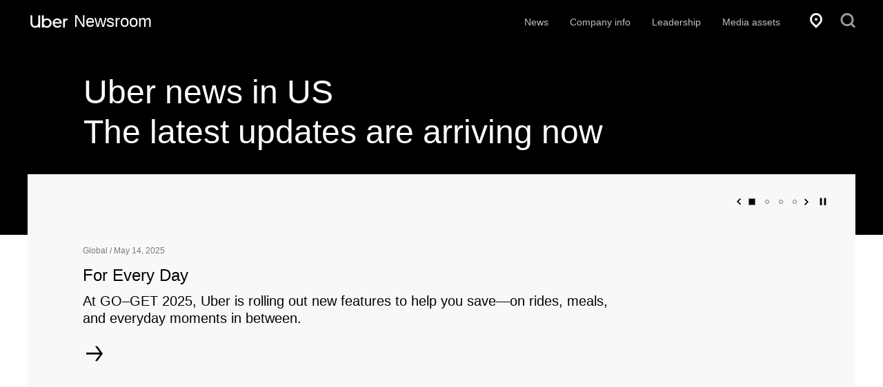

--- FILE ---
content_type: text/html; charset=utf-8
request_url: https://www.uber.com/newsroom/?utm_campaign=CM2058139-search-google-brand_1_-99_US-National_driver_web_acq_cpc_en_Generic_Exact_uber%20com_kwd-40874069574_471707864793_109690344454_e_c&utm_source=AdWords_Brand
body_size: 28296
content:
<!DOCTYPE html><html lang="en"><head><meta charset="utf-8"><meta http-equiv="X-UA-Compatible" content="IE=edge"><meta name="viewport" content="width=device-width, initial-scale=1"><meta name="google-site-verification" content="MhmxlUArwxE1HbS0x6cdOtvOZ0AjUZpPKywu7pbQ1y4"><link href="https://ubernewsroom.10upcdn.com/images/favicon.ico?ver=1769219853311" rel="shortcut icon"><link href="https://ubernewsroom.10upcdn.com/styles/app.css?ver=1769219853311" rel="stylesheet"><link rel="preconnect" href="https://tags.tiqcdn.com"><script type="application/javascript" nonce="##ADDNONCE##">window.utag_data = {};</script>		<title>US Latest News | Uber Newsroom</title>	<meta name="description" content="Official Uber Newsroom for the latest company announcements in US." />	<meta name="robots" content="index, follow, max-snippet:-1, max-image-preview:large, max-video-preview:-1" />	<link rel="canonical" href="https://www.uber.com/newsroom/" />	<meta property="og:locale" content="en_US" />	<meta property="og:type" content="article" />	<meta property="og:title" content="US Archives" />	<meta property="og:description" content="Official Uber Newsroom for the latest company announcements in US." />	<meta property="og:url" content="https://www.uber.com/newsroom/" />	<meta property="og:site_name" content="Uber Newsroom" />	<meta property="og:image" content="https://ubernewsroomapi.10upcdn.com/wp-content/uploads/2018/09/uber_newsroom_seo.png" />	<meta property="og:image:width" content="500" />	<meta property="og:image:height" content="300" />	<meta property="og:image:type" content="image/png" />	<meta name="twitter:card" content="summary_large_image" />	<meta property="fb:pages" content="120945717945722"><link rel="alternate" href="https://www.uber.com/newsroom/" hreflang="en-US"><link rel="alternate" href="https://www.uber.com/es-US/newsroom/" hreflang="es-US"></head><body><div id="app"><div id="application" class="" lang="en" data-reactroot=""><header class="top-bar-wrapper position--fixed z-20 flex flex-hor-center "><div class="a11y-nav"><a href="#content">Skip to content</a><a href="#footer">Skip to footer</a></div><div class="top-bar top-bar--sides z-30 portable-flush--left flex flex-ver-center"><a id="logo" class="top-bar-logo z-200" aria-label="Uber Newsroom" href="/newsroom/"><span class="top-bar__title" aria-hidden="true"><svg height="19" viewBox="0 0 52 18" fill="none" xmlns="http://www.w3.org/2000/svg" aria-labelledby="uber-logo-title uber-logo-desc"><title id="uber-logo-title">Uber</title><desc id="uber-logo-title">New Uber logo</desc><path d="M2.696 10.568V0.199999H0.176V10.712C0.176 14.672 2.936 17.288 6.536 17.288C8.288 17.288 9.848 16.616 10.976 15.44V17H13.472V0.199999H10.952V10.568C10.952 13.232 9.152 15.032 6.824 15.032C4.472 15.032 2.696 13.28 2.696 10.568ZM15.9494 17H18.3494V15.464C19.4534 16.592 21.0134 17.288 22.7174 17.288C26.3174 17.288 29.1494 14.432 29.1494 10.904C29.1494 7.352 26.3174 4.496 22.7174 4.496C21.0134 4.496 19.4774 5.192 18.3734 6.32V0.199999H15.9494V17ZM18.3254 10.904C18.3254 8.528 20.2214 6.656 22.5494 6.656C24.8534 6.656 26.7494 8.528 26.7494 10.904C26.7494 13.256 24.8534 15.152 22.5494 15.152C20.1974 15.152 18.3254 13.256 18.3254 10.904ZM30.5872 10.88C30.5872 14.528 33.4192 17.264 37.0912 17.264C39.3232 17.264 41.1472 16.28 42.3712 14.648L40.6192 13.352C39.7072 14.576 38.5072 15.152 37.0912 15.152C35.0272 15.152 33.3712 13.664 33.0352 11.672H42.9952V10.88C42.9952 7.232 40.4032 4.52 36.8752 4.52C33.2992 4.52 30.5872 7.424 30.5872 10.88ZM36.8272 6.632C38.6272 6.632 40.1392 7.88 40.5472 9.752H33.0832C33.5152 7.88 35.0272 6.632 36.8272 6.632ZM51.0628 6.92V4.664H50.2228C48.8788 4.664 47.8948 5.288 47.2948 6.272V4.76H44.8948V17H47.3188V10.04C47.3188 8.144 48.4708 6.92 50.0547 6.92H51.0628Z" fill="#FFFFFF"></path></svg><span>Newsroom</span></span></a><nav id="navigation" class="flex-ver-center flex--right hidden--portable"><ul class="primary-nav"><li><a id="nav-home" class="nav-item" href="/newsroom/news/">News</a></li><li><a id="nav-company-info" class="nav-item" href="/newsroom/company-info/">Company info</a></li><li><a id="nav-leadership" class="nav-item" href="/newsroom/leadership/">Leadership</a></li><li><a id="nav-media-assets" class="nav-item" href="/newsroom/media-assets/">Media assets</a></li></ul></nav><div class="top-bar--right flex flex--right--mobile flex-ver-center"><div class="flex-ver-center"><button id="icon-location" aria-label="Location" class="top-bar-button"><svg width="17" height="21" viewBox="0 0 17 21" fill="none" xmlns="http://www.w3.org/2000/svg" role="img" aria-labelledby="location-icon-title location-icon-desc"><title id="location-icon-title">Location Icon</title><desc id="location-icon-desc">Map beacon indicating location switcher</desc><path fill-rule="evenodd" clip-rule="evenodd" d="M8.50011 0C10.653 0 12.8958 0.821735 14.5106 2.55651C17.8298 5.93478 17.8298 11.5043 14.5106 14.7913L8.50011 21L2.4894 14.8826C-0.829799 11.5043 -0.829799 5.93478 2.4894 2.55651C4.10421 0.821735 6.34695 0 8.50011 0ZM8.50018 17.1652L12.6267 12.9652C14.8694 10.5913 14.8694 6.84783 12.6267 4.47391C11.5502 3.37828 10.0252 2.73914 8.50018 2.73914C6.97494 2.73914 5.44992 3.37828 4.37345 4.47391C2.13072 6.84783 2.13072 10.5913 4.37345 12.9652L8.50018 17.1652ZM10.2942 8.67387C10.2942 9.68241 9.49084 10.5 8.5 10.5C7.50916 10.5 6.70581 9.68241 6.70581 8.67387C6.70581 7.66532 7.50916 6.84778 8.5 6.84778C9.49084 6.84778 10.2942 7.66532 10.2942 8.67387Z" fill="white"></path></svg></button><button id="icon-search" aria-label="Search" class="top-bar-button"><svg width="22" height="22" viewBox="0 0 21 22" style="fill:#fff" xmlns="http://www.w3.org/2000/svg" role="img" aria-labelledby="search-icon-title search-icon-desc"><title id="search-icon-title">Search icon</title><desc id="search-icon-desc">Magnifying glass indicating a search icon</desc><path fill-rule="evenodd" clip-rule="evenodd" d="M17.2002 15.1L21.6001 19.5L19.5 21.6L15.1001 17.2C13.5 18.3 11.6001 19 9.5 19C4.30005 19 0 14.7 0 9.5C0 4.30005 4.30005 0 9.5 0C14.7 0 19 4.30005 19 9.5C19 11.6 18.3003 13.5 17.2002 15.1ZM9.5 3.09998C5.8999 3.09998 3 6 3 9.59998C3 13.2 5.8999 16.1 9.5 16.1C13.1001 16.1 16 13.2 16 9.59998C16 6 13.1001 3.09998 9.5 3.09998Z"></path></svg></button><button id="icon-mobile" class="top-bar-button mobile-nav__toggle"><img src="https://ubernewsroom.10upcdn.com/images/hamburger.svg" alt="Toggle navigation"/></button></div></div></div><div class=" height-0 animate-250 z-20 menu-wrapper animate"></div></header><div id="content" class="page-content"><div id="home" class="home"><header class="home-header"><div class="home-header-wrap position--relative width-100"><div id="banner-text" class="home-header-inner top-bar--sides"><div class="cover"><h1 class="flush animate animate-700 slide-in-fade-in--top primary-font animate delay-200">Uber news in <span>US</span></h1></div><div class="cover"><h2 class="flush animate animate-700 slide-in-fade-in--top delay-300 z-10 secondary-font">The latest updates are arriving now</h2></div></div></div></header><div class="hero content-wrapper flex flex-hor-center bg-white"><div class="carousel"><nav class="carousel-nav"><button><span class="screen-reader-text">Previous Slide</span><i class="icon icon_left-arrow"></i></button><div class="dots"><ul><li><button class="active" slide="0"><span class="screen-reader-text">Go to slide <!-- -->0</span></button></li><li><button class="" slide="1"><span class="screen-reader-text">Go to slide <!-- -->1</span></button></li><li><button class="" slide="2"><span class="screen-reader-text">Go to slide <!-- -->2</span></button></li><li><button class="" slide="3"><span class="screen-reader-text">Go to slide <!-- -->3</span></button></li></ul></div><button><span class="screen-reader-text">Next Slide</span><i class="icon icon_right-arrow"></i></button><button class="playpause"><span class="screen-reader-text">Pause Carousel</span><i class="icon icon_pause"></i></button></nav><ul class="carousel-slides" style="width:4800px"><li style="transform:translateX(0%);max-width:1200px" class="carousel-slide active"><div data-fallback="false" class="hero--inner position--relative"><div class="hero-right flex flex-ver-center no-featured"><div class="hero-content animate fade-in delay-1000"><a tabindex="0" class="hero-text one-third" href="/newsroom/go-get-2025/"><span class="feed-info animate animate-800 delay-1400 slide-in-fade-in--right">Global<!-- --> / <!-- -->May 14, 2025</span><h3 id="post-401068" class="hero-heading animate animate-800 delay-1000 slide-in-fade-in--right portable-flush--bottom btn-text-black push-tiny--ends palm-push-small--top ">For Every Day</h3><p class="hero-paragraph palm-p-small animate animate-800 delay-1100 slide-in-fade-in--right push-tiny--top flush--bottom text-black false reduce-subtitle ">At GO–GET 2025, Uber is rolling out new features to help you save—on rides, meals, and everyday moments in between.</p><div class="animate animate-800 delay-1200 slide-in-fade-in--right"><span class="read-more btn btn--cta primary-color transition"><span class="btn--refresh btn--refresh--blank"><span class="chevron" aria-hidden="true"><svg class="" height="27" viewBox="0 0 240 217" width="24" xmlns="http://www.w3.org/2000/svg"><title id="uber-chevron-title">Uber Chevron Arrow</title><desc id="uber-chevron-desc">A chevron arrow that was created with the Uber Move font</desc><path fill="#000" d="M160.592.2l78.912 108-78.912 108h-32.256l69.12-94.176H.752V94.376h196.704L128.336.2z"></path></svg><span class="screen-reader-text">Uber link glyph</span></span></span></span></div></a></div></div></div></li><li style="transform:translateX(0%);max-width:1200px" class="carousel-slide"><div data-fallback="false" class="hero--inner position--relative"><div class="hero-left two-thirds animate fade-in delay-600"><div class="animate reveal--left delay-600 animate-1800 bg-white"></div><a tabindex="-1" class="hero-image-wrapper" aria-label="The 2025 Uber Lost &amp; Found Index" href="/newsroom/the-2025-uber-lost-found-index/"><div class="hero-image animate zoom-out animate-3000 delay-500 zoom-out" style="background-image:url(https://ubernewsroomapi.10upcdn.com/wp-content/uploads/2025/04/Uber-2025-Lost-Found-1080x540.jpg)"></div></a></div><div class="hero-right flex flex-ver-center has-featured"><div class="hero-content animate fade-in delay-1000"><a tabindex="-1" class="hero-text one-third" href="/newsroom/the-2025-uber-lost-found-index/"><span class="feed-info animate animate-800 delay-1400 slide-in-fade-in--right">Global<!-- --> / <!-- -->Apr 8, 2025</span><h3 id="post-400687" class="hero-heading animate animate-800 delay-1000 slide-in-fade-in--right portable-flush--bottom btn-text-black push-tiny--ends palm-push-small--top ">The 2025 Uber Lost &amp; Found Index</h3><p class="hero-paragraph palm-p-small animate animate-800 delay-1100 slide-in-fade-in--right push-tiny--top flush--bottom text-black false  hide-description">The 2025 Uber Lost &amp; Found Index provides a snapshot of riders&#x27; most commonly forgotten and most unique lost items.</p><div class="animate animate-800 delay-1200 slide-in-fade-in--right"><span class="read-more btn btn--cta primary-color transition"><span class="btn--refresh btn--refresh--blank"><span class="chevron" aria-hidden="true"><svg class="" height="27" viewBox="0 0 240 217" width="24" xmlns="http://www.w3.org/2000/svg"><title id="uber-chevron-title">Uber Chevron Arrow</title><desc id="uber-chevron-desc">A chevron arrow that was created with the Uber Move font</desc><path fill="#000" d="M160.592.2l78.912 108-78.912 108h-32.256l69.12-94.176H.752V94.376h196.704L128.336.2z"></path></svg><span class="screen-reader-text">Uber link glyph</span></span></span></span></div></a></div></div></div></li><li style="transform:translateX(0%);max-width:1200px" class="carousel-slide"><div data-fallback="false" class="hero--inner position--relative"><div class="hero-left two-thirds animate fade-in delay-600"><div class="animate reveal--left delay-600 animate-1800 bg-white"></div><a tabindex="-1" class="hero-image-wrapper" aria-label="Go anywhere, get anything" href="/newsroom/go-get/"><div class="hero-image animate zoom-out animate-3000 delay-500 zoom-out" style="background-image:url(https://ubernewsroomapi.10upcdn.com/wp-content/uploads/2021/04/78c3b782a431608afba7537382b9aa25-3.jpg)"></div></a></div><div class="hero-right flex flex-ver-center has-featured"><div class="hero-content animate fade-in delay-1000"><a tabindex="-1" class="hero-text one-third" href="/newsroom/go-get/"><span class="feed-info animate animate-800 delay-1400 slide-in-fade-in--right">Global<!-- --> / <!-- -->Apr 28, 2021</span><h3 id="post-373378" class="hero-heading animate animate-800 delay-1000 slide-in-fade-in--right portable-flush--bottom btn-text-black push-tiny--ends palm-push-small--top ">Go anywhere, get anything</h3><p class="hero-paragraph palm-p-small animate animate-800 delay-1100 slide-in-fade-in--right push-tiny--top flush--bottom text-black false  hide-description">Our new products will meet your new needs in a changed world, and help you go where you want and get what you need easier and faster than before.</p><div class="animate animate-800 delay-1200 slide-in-fade-in--right"><span class="read-more btn btn--cta primary-color transition"><span class="btn--refresh btn--refresh--blank"><span class="chevron" aria-hidden="true"><svg class="" height="27" viewBox="0 0 240 217" width="24" xmlns="http://www.w3.org/2000/svg"><title id="uber-chevron-title">Uber Chevron Arrow</title><desc id="uber-chevron-desc">A chevron arrow that was created with the Uber Move font</desc><path fill="#000" d="M160.592.2l78.912 108-78.912 108h-32.256l69.12-94.176H.752V94.376h196.704L128.336.2z"></path></svg><span class="screen-reader-text">Uber link glyph</span></span></span></span></div></a></div></div></div></li><li style="transform:translateX(0%);max-width:1200px" class="carousel-slide"><div data-fallback="false" class="hero--inner position--relative"><div class="hero-left two-thirds animate fade-in delay-600"><div class="animate reveal--left delay-600 animate-1800 bg-white"></div><a tabindex="-1" class="hero-image-wrapper" aria-label="Introducing Uber Explore 🚀" href="/newsroom/uber-explore/"><div class="hero-image animate zoom-out animate-3000 delay-500 zoom-out" style="background-image:url(https://ubernewsroomapi.10upcdn.com/wp-content/uploads/2022/02/User_Location_Hero-1080x540.png)"></div></a></div><div class="hero-right flex flex-ver-center has-featured"><div class="hero-content animate fade-in delay-1000"><a tabindex="-1" class="hero-text one-third" href="/newsroom/uber-explore/"><span class="feed-info animate animate-800 delay-1400 slide-in-fade-in--right">Global<!-- --> / <!-- -->Mar 1, 2022</span><h3 id="post-380567" class="hero-heading animate animate-800 delay-1000 slide-in-fade-in--right portable-flush--bottom btn-text-black push-tiny--ends palm-push-small--top ">Introducing Uber Explore 🚀</h3><p class="hero-paragraph palm-p-small animate animate-800 delay-1100 slide-in-fade-in--right push-tiny--top flush--bottom text-black false  hide-description">Uber Explore will allow customers to browse and book experiences - including dinner reservations, live events, and more - all within the app.</p><div class="animate animate-800 delay-1200 slide-in-fade-in--right"><span class="read-more btn btn--cta primary-color transition"><span class="btn--refresh btn--refresh--blank"><span class="chevron" aria-hidden="true"><svg class="" height="27" viewBox="0 0 240 217" width="24" xmlns="http://www.w3.org/2000/svg"><title id="uber-chevron-title">Uber Chevron Arrow</title><desc id="uber-chevron-desc">A chevron arrow that was created with the Uber Move font</desc><path fill="#000" d="M160.592.2l78.912 108-78.912 108h-32.256l69.12-94.176H.752V94.376h196.704L128.336.2z"></path></svg><span class="screen-reader-text">Uber link glyph</span></span></span></span></div></a></div></div></div></li></ul></div></div><div class="recent-news content-wrapper soft-gutter center-block flex"><div class="recent-news__title one-third palm-one-whole"><h4 aria-level="3">Recent news</h4><a class="recent-news__link hidden--portable" href="/newsroom/news/"><span class="btn-link-underline btn-link-underline--blue">See all<span class="screen-reader-text">Recent news</span></span></a></div><div class="recent-news__feed two-thirds palm-one-whole"><div data-fallback="false" class="recent-news__item"><a class="recent-news__item--title" href="/newsroom/background-checks/">How We Keep Our Platform Safe: Understanding Uber’s Background Checks and Safety Incident Response</a><span class="recent-news__item--date">Dec 22, 2025</span></div><div data-fallback="false" class="recent-news__item"><a class="recent-news__item--title" href="/newsroom/americas-lunch-orders-revealed-2025-trends/">America’s lunch orders, revealed: the trends that fueled workers in 2025</a><span class="recent-news__item--date">Dec 15, 2025</span></div><div data-fallback="false" class="recent-news__item"><a class="recent-news__item--title" href="/newsroom/introducing-youber-2025/">We can’t spell Uber without ‘U’!</a><span class="recent-news__item--date">Dec 15, 2025</span></div><div data-fallback="false" class="recent-news__item"><a class="recent-news__item--title" href="/newsroom/driving-change-moving-forward/">Driving Change: Moving Forward Together</a><span class="recent-news__item--date">Dec 11, 2025</span></div><div data-fallback="false" class="recent-news__item"><a class="recent-news__item--title" href="/newsroom/uber-direct-brings-same-day-delivery-to-shopify/">Uber Direct brings same-day delivery to Shopify</a><span class="recent-news__item--date">Dec 10, 2025</span></div><div data-fallback="false" class="recent-news__item"><a class="recent-news__item--title" href="/newsroom/help-for-the-holidays/">Help for the holidays</a><span class="recent-news__item--date">Dec 9, 2025</span></div><div data-fallback="false" class="recent-news__item"><a class="recent-news__item--title" href="/newsroom/avride-on-uber/">Uber and Avride Launch Robotaxi Rides in Dallas</a><span class="recent-news__item--date">Dec 3, 2025</span></div><div data-fallback="false" class="recent-news__item"><a class="recent-news__item--title" href="/newsroom/membership-updates/">The Season of Sharing (and Saving) with Uber One</a><span class="recent-news__item--date">Nov 24, 2025</span></div><div data-fallback="false" class="recent-news__item"><a class="recent-news__item--title" href="/newsroom/holiday-bundle/">‘Tis The Season to Stress Less</a><span class="recent-news__item--date">Nov 13, 2025</span></div><div data-fallback="false" class="recent-news__item"><a class="recent-news__item--title" href="/newsroom/expanding-women-preferences/">Women Preferences Expands to 26 Cities</a><span class="recent-news__item--date">Nov 12, 2025</span></div><div data-fallback="false" class="recent-news__item"><a class="recent-news__item--title" href="/newsroom/uber-electric/">Say hello to Uber Electric ⚡</a><span class="recent-news__item--date">Oct 22, 2025</span></div><div data-fallback="false" class="recent-news__item"><a class="recent-news__item--title" href="/newsroom/courier-identity-us/">Strengthening our processes to verify driver and courier identity in the US</a><span class="recent-news__item--date">Oct 16, 2025</span></div><div data-fallback="false" class="recent-news__item"><a class="recent-news__item--title" href="/newsroom/onlyonuber25/">Only on Uber 2025: Building the Best Platform for Flexible Work</a><span class="recent-news__item--date">Oct 16, 2025</span></div><div data-fallback="false" class="recent-news__item"><a class="recent-news__item--title" href="/newsroom/california-insurance-reform/">Reforming Insurance in California, and the Future of Rideshare in the State</a><span class="recent-news__item--date">Oct 2, 2025</span></div><div data-fallback="false" class="recent-news__item"><a class="recent-news__item--title" href="/newsroom/uber-orange-era/">From Snacks to Showcats: Uber’s Orange Era Arrives</a><span class="recent-news__item--date">Oct 1, 2025</span></div><div data-fallback="false" class="recent-news__item"><a class="recent-news__item--title" href="/newsroom/grocery-product/">Smarter Shopping, Bigger Savings with Groceries on Uber Eats</a><span class="recent-news__item--date">Sep 25, 2025</span></div><div data-fallback="false" class="recent-news__item"><a class="recent-news__item--title" href="/newsroom/ubers-safety-record/">Uber’s record on safety is clear</a><span class="recent-news__item--date">Aug 6, 2025</span></div><div data-fallback="false" class="recent-news__item"><a class="recent-news__item--title" href="/newsroom/merchant-product/">Smarter Tools for Restaurants to Help Them Thrive</a><span class="recent-news__item--date">Jul 31, 2025</span></div></div><a class="recent-news__link hidden--desk-and-up soft-gutter--bottom" href="/newsroom/news/"><span class="btn-link-underline btn-link-underline--blue">See All<span class="screen-reader-text">Recent news</span></span></a></div><div class="content-wrapper cta-home"><div class="divider"></div><div class="layout layout--middle soft-gutter--sides"><div class="layout__item one-third portable-one-whole cta-home-block"><a href="/newsroom/leadership/"><img src="https://ubernewsroom.10upcdn.com/images/home/leadership-refresh.svg" alt=""/><div class="text"><h5 class="flex">Leadership<span class="btn--refresh btn--refresh--blank"><span class="chevron" aria-hidden="true"><svg class="" height="15" viewBox="0 0 240 217" width="14" xmlns="http://www.w3.org/2000/svg"><title id="uber-chevron-title">Uber Chevron Arrow</title><desc id="uber-chevron-desc">A chevron arrow that was created with the Uber Move font</desc><path fill="#000" d="M160.592.2l78.912 108-78.912 108h-32.256l69.12-94.176H.752V94.376h196.704L128.336.2z"></path></svg><span class="screen-reader-text">Uber link glyph</span></span></span></h5><p>Learn more about our best-in-class team.</p></div></a></div><div class="layout__item one-third portable-one-whole cta-home-block"><a href="/newsroom/company-info/"><img src="https://ubernewsroom.10upcdn.com/images/home/company-info-refresh.svg" alt=""/><div class="text"><h5 class="flex">Company info<span class="btn--refresh btn--refresh--blank"><span class="chevron" aria-hidden="true"><svg class="" height="15" viewBox="0 0 240 217" width="14" xmlns="http://www.w3.org/2000/svg"><title id="uber-chevron-title">Uber Chevron Arrow</title><desc id="uber-chevron-desc">A chevron arrow that was created with the Uber Move font</desc><path fill="#000" d="M160.592.2l78.912 108-78.912 108h-32.256l69.12-94.176H.752V94.376h196.704L128.336.2z"></path></svg><span class="screen-reader-text">Uber link glyph</span></span></span></h5><p>Learn more about our history and some key milestones.</p></div></a></div><div class="layout__item one-third portable-one-whole cta-home-block"><a href="/newsroom/media-assets/"><img src="https://ubernewsroom.10upcdn.com/images/home/media-assets-refresh.svg" alt=""/><div class="text"><h5 class="flex">Media assets<span class="btn--refresh btn--refresh--blank"><span class="chevron" aria-hidden="true"><svg class="" height="15" viewBox="0 0 240 217" width="14" xmlns="http://www.w3.org/2000/svg"><title id="uber-chevron-title">Uber Chevron Arrow</title><desc id="uber-chevron-desc">A chevron arrow that was created with the Uber Move font</desc><path fill="#000" d="M160.592.2l78.912 108-78.912 108h-32.256l69.12-94.176H.752V94.376h196.704L128.336.2z"></path></svg><span class="screen-reader-text">Uber link glyph</span></span></span></h5><p>Official Uber photos, logos, and assets available for download.</p></div></a></div></div></div></div></div><div id="footer" class="footer-wrapper flex flex-hor-center bg-uber-black"><div class="footer-inner"><div class="extended-footer soft-gutter--sides soft-gutter--top center-block"><div class="five-twelfths lap-five-twelfths layout__item palm-one-whole"><div class="flex-ver-center layout palm-soft-small--top"><div id="footer-logo" class="footer-logo layout__item five-twelfths portable-one-half"><svg height="26" viewBox="0 0 52 18" fill="none" xmlns="http://www.w3.org/2000/svg" aria-labelledby="uber-logo-title uber-logo-desc"><title id="uber-logo-title">Uber</title><desc id="uber-logo-title">New Uber logo</desc><path d="M2.696 10.568V0.199999H0.176V10.712C0.176 14.672 2.936 17.288 6.536 17.288C8.288 17.288 9.848 16.616 10.976 15.44V17H13.472V0.199999H10.952V10.568C10.952 13.232 9.152 15.032 6.824 15.032C4.472 15.032 2.696 13.28 2.696 10.568ZM15.9494 17H18.3494V15.464C19.4534 16.592 21.0134 17.288 22.7174 17.288C26.3174 17.288 29.1494 14.432 29.1494 10.904C29.1494 7.352 26.3174 4.496 22.7174 4.496C21.0134 4.496 19.4774 5.192 18.3734 6.32V0.199999H15.9494V17ZM18.3254 10.904C18.3254 8.528 20.2214 6.656 22.5494 6.656C24.8534 6.656 26.7494 8.528 26.7494 10.904C26.7494 13.256 24.8534 15.152 22.5494 15.152C20.1974 15.152 18.3254 13.256 18.3254 10.904ZM30.5872 10.88C30.5872 14.528 33.4192 17.264 37.0912 17.264C39.3232 17.264 41.1472 16.28 42.3712 14.648L40.6192 13.352C39.7072 14.576 38.5072 15.152 37.0912 15.152C35.0272 15.152 33.3712 13.664 33.0352 11.672H42.9952V10.88C42.9952 7.232 40.4032 4.52 36.8752 4.52C33.2992 4.52 30.5872 7.424 30.5872 10.88ZM36.8272 6.632C38.6272 6.632 40.1392 7.88 40.5472 9.752H33.0832C33.5152 7.88 35.0272 6.632 36.8272 6.632ZM51.0628 6.92V4.664H50.2228C48.8788 4.664 47.8948 5.288 47.2948 6.272V4.76H44.8948V17H47.3188V10.04C47.3188 8.144 48.4708 6.92 50.0547 6.92H51.0628Z" fill="#FFFFFF"></path></svg></div></div><div class="layout layout--middle"><a href="https://help.uber.com/?state=7CkrhNW99ati1BhopTP-I4oWUWR_lazIRN1BpvKcfEo%3D" class="layout__item help-selector" target="_blank" rel="noopener noreferrer"><svg width="18" height="18" viewBox="0 0 19 19" version="1.1" xmlns="http://www.w3.org/2000/svg"><g id="circle-question_mark-outlined" fill="#fff" fill-rule="nonzero"><path d="M9,0 C4.00909091,0 0,4.00909091 0,9 C0,13.9909091 4.00909091,18 9,18 C13.9909091,18 18,13.9909091 18,9 C18,4.00909091 13.9909091,0 9,0 Z M9,15.5454545 C5.4,15.5454545 2.45454545,12.6 2.45454545,9 C2.45454545,5.4 5.4,2.45454545 9,2.45454545 C12.6,2.45454545 15.5454545,5.4 15.5454545,9 C15.5454545,12.6 12.6,15.5454545 9,15.5454545 Z" id="Shape"></path><polygon id="Path" points="9.89109892 11.9411765 7.50874598 11.9411765 7.50874598 13.5294118 9.89109892 13.5294118"></polygon><path d="M9.09697941,4 C7.58815588,4 6.31764706,5.03236088 6,6.54118441 L8.30286176,7.01763912 C8.38227353,6.62058029 8.69992059,6.38235294 9.09697941,6.38235294 C9.49403824,6.38235294 9.89109706,6.77941176 9.89109706,7.17647059 C9.89109706,7.49411765 9.73219412,7.732345 9.41454706,7.89116853 L7.50874412,8.84412559 L7.50874412,11.2264785 L9.89109706,11.2264785 L9.89109706,10.4323609 L10.4471382,10.1941097 C11.5589029,9.63822735 12.27345,8.52647853 12.27345,7.33530206 C12.27345,5.42941971 10.8440382,4 9.09697941,4 Z" id="Path"></path></g></svg><span class="text">Help</span></a></div><div class="layout layout--middle"><div class="layout__item"><div class="trapper"><div id="footer-lang-picker"><div class="language-selector"><div class="footer-categories-box"><button id="lang-picker-button" type="button" class="btn btn--small btn--full btn--reverse-outline btn--clean btn-language-picker extended-footer__list" aria-label="Select a language" aria-controls="lang-picker-modal"><svg width="18" height="18" viewBox="0 0 18 18" fill="none" xmlns="http://www.w3.org/2000/svg" aria-labelledby="language-picker-icon-title language-picker-icon-desc"><title id="language-picker-icon-title">Language Picker</title><desc id="language-picker-icon-desc">Allows the user to change the language of the site</desc><path d="M9 0.75C4.425 0.75 0.75 4.425 0.75 9C0.75 13.575 4.425 17.25 9 17.25C13.575 17.25 17.25 13.575 17.25 9C17.25 4.425 13.575 0.75 9 0.75ZM15 9C15 9.525 14.925 10.05 14.775 10.5C14.325 9.375 13.575 8.17499 12.525 6.97499L13.875 5.625C14.625 6.6 15 7.725 15 9ZM4.875 4.875C5.85 4.875 7.575 5.475 9.375 7.05L6.97504 9.45C5.32504 7.35 4.875 5.625 4.875 4.875ZM10.9501 8.625C12.6751 10.65 13.125 12.375 13.125 13.125C12.15 13.125 10.425 12.525 8.625 10.95L10.9501 8.625ZM12.375 4.05L10.9501 5.47499C9.75007 4.42499 8.54993 3.67499 7.42493 3.22499C7.94993 3.07499 8.39993 3 8.92493 3C10.2749 3 11.4 3.375 12.375 4.05ZM3 9C3 8.475 3.07504 7.95 3.22504 7.5C3.67504 8.625 4.42504 9.82501 5.47504 11.025L4.125 12.375C3.375 11.4 3 10.275 3 9ZM5.625 13.95L7.04993 12.525C8.24993 13.575 9.45007 14.325 10.5751 14.775C10.0501 14.925 9.60007 15 9.07507 15C7.72507 15 6.6 14.625 5.625 13.95Z" fill="white"></path></svg><span class="text">English</span></button></div><div id="lang-picker-modal" class="language-picker__wrap language-picker-closed fade-out-zoom"><div class="language-picker animate animate-250"></div></div></div></div></div></div></div><div class="layout layout--middle lang-locale-link push-huge--bottom"><div class="layout__item"><button id="icon-location" aria-label="Location" class="footer-lang-btn btn btn--small"><svg width="17" height="21" viewBox="0 0 17 21" fill="none" xmlns="http://www.w3.org/2000/svg" role="img" aria-labelledby="location-icon-title location-icon-desc"><title id="location-icon-title">Location Icon</title><desc id="location-icon-desc">Map beacon indicating location switcher</desc><path fill-rule="evenodd" clip-rule="evenodd" d="M8.50011 0C10.653 0 12.8958 0.821735 14.5106 2.55651C17.8298 5.93478 17.8298 11.5043 14.5106 14.7913L8.50011 21L2.4894 14.8826C-0.829799 11.5043 -0.829799 5.93478 2.4894 2.55651C4.10421 0.821735 6.34695 0 8.50011 0ZM8.50018 17.1652L12.6267 12.9652C14.8694 10.5913 14.8694 6.84783 12.6267 4.47391C11.5502 3.37828 10.0252 2.73914 8.50018 2.73914C6.97494 2.73914 5.44992 3.37828 4.37345 4.47391C2.13072 6.84783 2.13072 10.5913 4.37345 12.9652L8.50018 17.1652ZM10.2942 8.67387C10.2942 9.68241 9.49084 10.5 8.5 10.5C7.50916 10.5 6.70581 9.68241 6.70581 8.67387C6.70581 7.66532 7.50916 6.84778 8.5 6.84778C9.49084 6.84778 10.2942 7.66532 10.2942 8.67387Z" fill="white"></path></svg><span>US</span></button></div></div><div class="layout layout--middle app-store-icons"><div class="layout__item"><div class="flex"><a aria-label="Download Uber on the App Store (iOS)" href="https://apps.apple.com/us/app/uber/id368677368?uclick_id=c33a8d2c-1390-4ad3-9c63-bb9b1997e716" target="_blank" rel="noopener noreferrer" class="push-huge--right portable-push-large--right"><svg width="127px" height="38px" viewBox="0 0 127 38" version="1.1" xmlns="http://www.w3.org/2000/svg" class="apple-store-btn"><defs><linearGradient x1="49.9984472%" y1="100.265508%" x2="49.9984472%" y2="-260.382794%" id="linearGradient-1"><stop stop-color="#1A1A1A" stop-opacity="0.1" offset="0%"></stop><stop stop-color="#212121" stop-opacity="0.151" offset="12.3%"></stop><stop stop-color="#353535" stop-opacity="0.227" offset="30.8%"></stop><stop stop-color="#575757" stop-opacity="0.318" offset="53.2%"></stop><stop stop-color="#858585" stop-opacity="0.421" offset="78.3%"></stop><stop stop-color="#B3B3B3" stop-opacity="0.51" offset="100%"></stop></linearGradient></defs><g id="Page-1" stroke="none" stroke-width="1"><g id="download-on-the-app-store-apple"><path d="M126.157451,33.1871684 C126.157452,34.1436685 125.777125,35.060938 125.100245,35.7369327 C124.423366,36.4129273 123.505457,36.7921952 122.548704,36.7911963 L4.45116529,36.7911963 C2.45795584,36.7932764 0.840309003,35.1798493 0.837711379,33.1871684 L0.837711379,4.44622238 C0.840307629,2.45278074 2.45719392,0.838006942 4.45116529,0.837489506 L122.547762,0.837489506 C123.505025,0.837489473 124.423067,1.21772419 125.099865,1.89451995 C125.776664,2.57131571 126.15676,3.48921345 126.15651,4.44622238 L126.157451,33.1871684 Z" id="Path" fill="#FFFFFF"></path><path d="M122.548704,37.6296268 L4.45116529,37.6296268 C1.99600662,37.6291123 0.00467149545,35.6416724 0,33.1871684 L0,4.44716337 C0.00363201142,1.99146647 1.994816,0.00207270077 4.45116529,0 L122.547762,0 C125.003683,0.0031067895 126.994261,1.99189591 126.998928,4.44716337 L126.998928,33.1871684 C127.00081,35.637531 125.000657,37.6296268 122.548704,37.6296268 L122.548704,37.6296268 Z" id="Path" fill="#A6A6A6"></path><path d="M126.157451,33.1871684 C126.157452,34.1436685 125.777125,35.060938 125.100245,35.7369327 C124.423366,36.4129273 123.505457,36.7921952 122.548704,36.7911963 L4.45116529,36.7911963 C2.45795584,36.7932764 0.840309003,35.1798493 0.837711379,33.1871684 L0.837711379,4.44622238 C0.840307629,2.45278074 2.45719392,0.838006942 4.45116529,0.837489506 L122.547762,0.837489506 C123.505025,0.837489473 124.423067,1.21772419 125.099865,1.89451995 C125.776664,2.57131571 126.15676,3.48921345 126.15651,4.44622238 L126.157451,33.1871684 Z" id="Path" fill="#000000"></path><path d="M28.3579421,18.616733 C28.3306458,15.5838918 30.8418975,14.1084047 30.9567298,14.0397117 C29.534503,11.9666899 27.3300984,11.6834491 26.5554507,11.6608651 C24.7040144,11.4660782 22.9081119,12.7684215 21.9649806,12.7684215 C21.0030244,12.7684215 19.5506776,11.6796851 17.9853809,11.7116791 C15.9711086,11.7427321 14.0867287,12.9086304 13.0532375,14.7191133 C10.9203679,18.4106541 12.5110783,23.8355159 14.5545293,26.8194252 C15.5767254,28.2817383 16.7711701,29.9124903 18.3345842,29.8550894 C19.8641134,29.7929834 20.4354514,28.8811549 22.2812402,28.8811549 C24.1100865,28.8811549 24.6465983,29.8550894 26.2410736,29.8183904 C27.8826114,29.7929834 28.9161026,28.3504313 29.9025312,26.8758851 C31.0837984,25.2018471 31.5581878,23.5513341 31.5770128,23.4666441 C31.5393628,23.4534702 28.3899445,22.2508729 28.3579421,18.616733 Z M25.3459461,9.69794027 C26.1685975,8.66942788 26.7314642,7.27016171 26.5752169,5.85019355 C25.3845373,5.90288951 23.8954818,6.67356806 23.0380042,7.67949647 C22.2793577,8.56591794 21.6016586,10.0188211 21.7767309,11.3851523 C23.1142453,11.4848982 24.4875272,10.7104557 25.3459461,9.69794027 L25.3459461,9.69794027 Z" id="Shape" fill="#FFFFFF"></path><path d="M122.548704,4.94570093e-16 L59.2920819,0 L84.0685725,37.6296268 L122.548704,37.6296268 C125.004319,37.6275565 126.9952,35.6393072 126.999869,33.1843454 L126.999869,4.44716337 C126.99572,1.99168125 125.004838,0.00258995373 122.548704,4.94570093e-16 Z" id="Path" fill="url(#linearGradient-1)"></path><g id="Group" transform="translate(39.532447, 15.996991)" fill="#FFFFFF"><path d="M10.9796666,13.6482559 L8.84209067,13.6482559 L7.67117724,9.96988911 L3.60121768,9.96988911 L2.48583792,13.6482559 L0.404736959,13.6482559 L4.43798781,1.12543534 L6.92853198,1.12543534 L10.9796666,13.6482559 L10.9796666,13.6482559 Z M7.31820896,8.42665003 L6.25930413,5.15667696 C6.14729553,4.82262215 5.93645581,4.03594662 5.62772622,2.79759135 L5.59007627,2.79759135 C5.46583144,3.33019703 5.26722795,4.11687257 4.99520707,5.15667696 L3.95418596,8.42665003 L7.31820896,8.42665003 Z M21.3315202,9.02230267 C21.3315202,10.5580138 20.914547,11.7719031 20.0796594,12.6630295 C19.3323079,13.4562921 18.4032954,13.8524528 17.2954456,13.8524528 C16.0991185,13.8524528 15.2388171,13.4261801 14.7164241,12.5717526 L14.7164241,17.3096848 L12.7096817,17.3096848 L12.7096817,7.58633752 C12.7096817,6.62181309 12.684268,5.63282267 12.6353231,4.61842527 L14.4001645,4.61842527 L14.5121731,6.04968543 L14.549823,6.04968543 C15.2190509,4.97130007 16.2346583,4.43210738 17.5975865,4.43210738 C18.66308,4.43210738 19.5525601,4.85273414 20.2641441,5.69492864 C20.9747869,6.53900514 21.3315202,7.64750249 21.3315202,9.02230267 Z M19.2871279,9.09570063 C19.2871279,8.21680715 19.0894657,7.49223758 18.6922587,6.92105091 C18.2583431,6.32728026 17.6757101,6.02992444 16.9453011,6.02992444 C16.4502042,6.02992444 16.0002873,6.19554034 15.5983741,6.52206715 C15.1955197,6.85141696 14.93197,7.2814537 14.8086664,7.81405939 C14.7536212,8.01324227 14.7223426,8.21823677 14.7154828,8.42476803 L14.7154828,9.93130814 C14.7154828,10.5871847 14.91691,11.1414334 15.3197645,11.5949952 C15.722619,12.0466749 16.2459533,12.2734558 16.8897674,12.2734558 C17.6455901,12.2734558 18.2338706,11.9808049 18.6546088,11.4002083 C19.0762882,10.8177296 19.2871279,10.0498741 19.2871279,9.09570063 L19.2871279,9.09570063 Z M31.7200826,9.02230267 C31.7200826,10.5580138 31.3031094,11.7719031 30.4682217,12.6630295 C29.719929,13.4562921 28.7918577,13.8524528 27.6830667,13.8524528 C26.4867396,13.8524528 25.6264382,13.4261801 25.1040452,12.5717526 L25.1040452,17.3096848 L23.0973028,17.3096848 L23.0973028,7.58633752 C23.0973028,6.62181309 23.0718891,5.63282267 23.0229442,4.61842527 L24.7877856,4.61842527 L24.8997942,6.04968543 L24.9374441,6.04968543 C25.6057307,4.97130007 26.6213381,4.43210738 27.9852076,4.43210738 C29.0497599,4.43210738 29.9392399,4.85273414 30.6527065,5.69492864 C31.362408,6.53900514 31.7200826,7.64750249 31.7200826,9.02230267 L31.7200826,9.02230267 Z M29.674749,9.09570063 C29.674749,8.21680715 29.4761456,7.49223758 29.0789386,6.92105091 C28.6450229,6.32728026 28.0642725,6.02992444 27.3338634,6.02992444 C26.8387666,6.02992444 26.3888497,6.19554034 25.985054,6.52206715 C25.5821995,6.85141696 25.3195911,7.2814537 25.1962875,7.81405939 C25.1351064,8.06248324 25.1021627,8.26479812 25.1021627,8.42476803 L25.1021627,9.93130814 C25.1021627,10.5871847 25.3045311,11.1414334 25.7055031,11.5949952 C26.1083576,12.0457339 26.6316919,12.2734558 27.2773885,12.2734558 C28.0341525,12.2734558 28.622433,11.9808049 29.0422299,11.4002083 C29.4639093,10.8177296 29.674749,10.0498741 29.674749,9.09570063 L29.674749,9.09570063 Z M43.335092,10.135505 C43.335092,11.2016574 42.9623575,12.0683179 42.2215948,12.7373685 C41.4064734,13.467584 40.2685036,13.8336328 38.8095681,13.8336328 C37.4616999,13.8336328 36.3811463,13.573917 35.5660249,13.0535443 L36.0300605,11.3813883 C36.9101281,11.902702 37.8767906,12.1624178 38.9291067,12.1624178 C39.6858707,12.1624178 40.2741511,11.9911559 40.6939481,11.6514551 C41.1146862,11.3108133 41.3274085,10.8553696 41.3274085,10.2870059 C41.3274085,9.77792523 41.1513949,9.35165248 40.8059567,9.00442368 C40.4586359,8.65813589 39.8844741,8.33537308 39.077824,8.03895825 C36.8847144,7.22122974 35.7872184,6.02521944 35.7872184,4.45186837 C35.7872184,3.42429698 36.1750129,2.58304347 36.9487193,1.92528486 C37.7224258,1.26846725 38.7483869,0.940058445 40.0247202,0.940058445 C41.1645724,0.940058445 42.1142924,1.13860933 42.8682326,1.53477009 L42.3646646,3.17022713 C41.654963,2.78629935 40.8539603,2.59433547 39.9578915,2.59433547 C39.2500725,2.59433547 38.6947357,2.76842037 38.2975288,3.11470816 C37.9633855,3.42429698 37.7939607,3.80163776 37.7939607,4.24955349 C37.7939607,4.7435782 37.9869167,5.15385396 38.3709462,5.47567577 C38.7041482,5.77209059 39.3121949,6.0948534 40.1913212,6.4411412 C41.2699923,6.87588294 42.0625237,7.38214064 42.5698568,7.9636783 C43.0809549,8.54521596 43.335092,9.27072653 43.335092,10.135505 Z M49.9868969,6.12402438 L47.7749623,6.12402438 L47.7749623,10.5081408 C47.7749623,11.6232251 48.1646393,12.1793558 48.9458758,12.1793558 C49.3044915,12.1793558 49.6019261,12.1492438 49.8372383,12.0861969 L49.892772,13.609675 C49.4974475,13.7574119 48.976937,13.8317508 48.3321816,13.8317508 C47.5396501,13.8317508 46.9203085,13.589914 46.4732153,13.1062403 C46.0280047,12.6225665 45.8039875,11.812366 45.8039875,10.6718747 L45.8039875,6.12026039 L44.4862392,6.12026039 L44.4862392,4.61466128 L45.8039875,4.61466128 L45.8039875,2.96132525 L47.7749623,2.3666136 L47.7749623,4.61466128 L49.9868969,4.61466128 L49.9868969,6.12402438 L49.9868969,6.12402438 Z M59.947191,9.05900165 C59.947191,10.4469758 59.5499841,11.5865262 58.7574526,12.4776526 C57.9282125,13.3951271 56.825069,13.8524528 55.4499046,13.8524528 C54.1227438,13.8524528 53.067604,13.4130061 52.2807201,12.5350536 C51.4938361,11.6552191 51.1003941,10.5467218 51.1003941,9.20956156 C51.1003941,7.81029539 51.5070136,6.66415807 52.3174288,5.77303159 C53.1297264,4.88096412 54.2234575,4.43493038 55.5986219,4.43493038 C56.9239001,4.43493038 57.9884524,4.87531812 58.7941613,5.7542116 C59.5641028,6.6067571 59.947191,7.70772645 59.947191,9.05900165 Z M57.8670313,9.10511062 C57.8670313,8.27797211 57.6881941,7.56845853 57.3295783,6.97468788 C56.9088401,6.25764631 56.3064409,5.89912552 55.5261457,5.89912552 C54.7223193,5.89912552 54.1058014,6.25764631 53.6860044,6.97468788 C53.3264474,7.56845853 53.1476101,8.29020511 53.1476101,9.1427506 C53.1476101,9.97083011 53.3264474,10.6822257 53.6860044,11.2741143 C54.1199201,11.9911559 54.725143,12.3496767 55.5092032,12.3496767 C56.276321,12.3496767 56.8777789,11.9836279 57.3126358,11.2562354 C57.6816053,10.6483497 57.8670313,9.93413113 57.8670313,9.10511062 Z M66.4728686,6.38279923 C66.2641528,6.34512825 66.0524381,6.32654513 65.8403494,6.32728026 C65.1344129,6.32728026 64.5884886,6.59264211 64.2044591,7.12712979 C63.871257,7.59762951 63.7037148,8.19234116 63.7037148,8.91032374 L63.7037148,13.6482559 L61.6969725,13.6482559 L61.6969725,7.46212559 C61.6987621,6.51422232 61.6793047,5.56639797 61.638615,4.61936627 L63.3865139,4.61936627 L63.4599313,6.34704125 L63.515465,6.34704125 C63.7281872,5.7532706 64.0613893,5.27430189 64.5188362,4.9157811 C64.9375539,4.60250141 65.446309,4.43285127 65.9693005,4.43210738 C66.1547265,4.43210738 66.3222688,4.44528138 66.4709861,4.46880636 L66.4728686,6.38279923 L66.4728686,6.38279923 Z M75.4476753,8.70612686 C75.4527639,9.01110444 75.4281758,9.31585405 75.3742579,9.61607332 L69.354031,9.61607332 C69.3766209,10.5081408 69.668408,11.1913064 70.2275098,11.6618061 C70.7348429,12.0814919 71.3908932,12.2922757 72.1966022,12.2922757 C73.0879647,12.2922757 73.9012036,12.1511258 74.6325539,11.866003 L74.946931,13.2577412 C74.0922771,13.630377 73.0832585,13.8157538 71.9189338,13.8157538 C70.5183557,13.8157538 69.4189771,13.4035961 68.6189157,12.5811626 C67.8207368,11.7577881 67.4207061,10.6511727 67.4207061,9.26508053 C67.4207061,7.90439533 67.7924993,6.770491 68.5370271,5.86619054 C69.316381,4.90072511 70.3696384,4.41799239 71.6949166,4.41799239 C72.9966636,4.41799239 73.982151,4.90072511 74.6513789,5.86619054 C75.1813019,6.63122308 75.4476753,7.57975052 75.4476753,8.70612686 L75.4476753,8.70612686 Z M73.5341166,8.18575417 C73.5482354,7.59010152 73.4164605,7.07725682 73.1444396,6.64345608 C72.7971189,6.08450241 72.2624896,5.80596657 71.5461993,5.80596657 C70.8901489,5.80596657 70.3555196,6.07791541 69.9489002,6.62369509 C69.6147569,7.05749583 69.4161534,7.57880953 69.3549722,8.18387217 L73.5341166,8.18575417 Z" id="Shape"></path></g><g id="Group" transform="translate(40.473696, 5.645997)" fill="#FFFFFF"><path d="M2.08110097,7.04902684 C1.52294046,7.04902684 1.04007986,7.02173785 0.638166646,6.97562888 L0.638166646,0.921238456 C1.20028848,0.834426672 1.76833367,0.791637927 2.33712062,0.793262532 C4.63847379,0.793262532 5.69831988,1.92528486 5.69831988,3.77058477 C5.69831988,5.89912552 4.44645905,7.04902684 2.08110097,7.04902684 Z M2.41806801,1.56958707 C2.10745593,1.56958707 1.84296503,1.58840706 1.62365408,1.63357504 L1.62365408,6.23600332 C1.74225142,6.25482331 1.97003361,6.2632923 2.29005819,6.2632923 C3.79793867,6.2632923 4.65635752,5.40510081 4.65635752,3.79787376 C4.65635752,2.3647316 3.87982731,1.56958707 2.41806801,1.56958707 L2.41806801,1.56958707 Z M9.00116171,7.09513581 C7.70412094,7.09513581 6.86358582,6.12684738 6.86358582,4.81227116 C6.86358582,3.44217597 7.72200467,2.46541854 9.07457911,2.46541854 C10.3527949,2.46541854 11.212155,3.387598 11.212155,4.7398142 C11.212155,6.12684738 10.3264399,7.09513581 9.00116171,7.09513581 Z M9.03881166,3.18622412 C8.32628636,3.18622412 7.86978072,3.85245173 7.86978072,4.78404118 C7.86978072,5.69775164 8.33569885,6.36397924 9.02939917,6.36397924 C9.72309949,6.36397924 10.1890176,5.65164266 10.1890176,4.76522119 C10.1890176,3.86186172 9.73251198,3.18622412 9.03881166,3.18622412 Z M18.6084876,2.55669549 L17.2201457,6.99444887 L16.3156057,6.99444887 L15.7405027,5.06728201 C15.5975071,4.59588405 15.478444,4.11755936 15.3837694,3.63413985 L15.3649444,3.63413985 C15.2924683,4.11781357 15.155046,4.60242828 15.0091524,5.06728201 L14.3973407,6.99444887 L13.4833882,6.99444887 L12.176935,2.55669549 L13.1906599,2.55669549 L13.6932867,4.66641625 C13.811884,5.16890995 13.9116564,5.64317367 13.9944863,6.0910894 L14.0133113,6.0910894 C14.0857874,5.71751262 14.2043847,5.2507769 14.3785158,4.67582624 L15.0091524,2.55763649 L15.8129788,2.55763649 L16.4163193,4.63065827 C16.5622128,5.13315197 16.6808102,5.62623568 16.7730526,6.0920304 L16.7994075,6.0920304 C16.8634124,5.63564567 16.9641261,5.15103096 17.1006071,4.63065827 L17.6399427,2.55763649 L18.6084876,2.55669549 L18.6084876,2.55669549 Z M23.7194683,6.99444887 L22.7330396,6.99444887 L22.7330396,4.44622237 C22.7330396,3.66142884 22.43184,3.26809107 21.837912,3.26809107 C21.2533966,3.26809107 20.8514834,3.77058477 20.8514834,4.35494543 L20.8514834,6.99444887 L19.8650547,6.99444887 L19.8650547,3.82516274 C19.8650547,3.43276597 19.8556422,3.01213922 19.828346,2.55575449 L20.6961773,2.55575449 L20.7422985,3.24080209 L20.7695947,3.24080209 C21.0350269,2.76653837 21.5734211,2.46541854 22.1767616,2.46541854 C23.1085978,2.46541854 23.7204095,3.17775512 23.7204095,4.33706644 L23.7194683,6.99444887 L23.7194683,6.99444887 Z M26.4396771,6.99444887 L25.4523072,6.99444887 L25.4523072,0.520372693 L26.4396771,0.520372693 L26.4396771,6.99444887 Z M30.0361886,7.09513581 C28.740089,7.09513581 27.8986127,6.12684738 27.8986127,4.81227116 C27.8986127,3.44217597 28.7570315,2.46541854 30.1086647,2.46541854 C31.3878218,2.46541854 32.2462406,3.387598 32.2462406,4.7398142 C32.2471819,6.12684738 31.3605255,7.09513581 30.0361886,7.09513581 Z M30.0728973,3.18622412 C29.360372,3.18622412 28.9038663,3.85245173 28.9038663,4.78404118 C28.9038663,5.69775164 29.3707257,6.36397924 30.0625435,6.36397924 C30.7571851,6.36397924 31.222162,5.65164266 31.222162,4.76522119 C31.2231032,3.86186172 30.7675388,3.18622412 30.0728973,3.18622412 L30.0728973,3.18622412 Z M36.1354804,6.99444887 L36.0639455,6.48348617 L36.0375905,6.48348617 C35.7363909,6.89470293 35.2968278,7.09513581 34.7396085,7.09513581 C33.9442533,7.09513581 33.3795041,6.53806414 33.3795041,5.78902858 C33.3795041,4.69370523 34.3292241,4.12722356 35.9735856,4.12722356 L35.9735856,4.04535661 C35.9735856,3.46099596 35.6639148,3.16834513 35.0521031,3.16834513 C34.6144224,3.16834513 34.230393,3.27844206 33.8924847,3.49769494 L33.6919987,2.84934632 C34.1023831,2.59339447 34.6144224,2.46541854 35.2158804,2.46541854 C36.3754988,2.46541854 36.9609556,3.07706818 36.9609556,4.30130846 L36.9609556,5.9358245 C36.9609556,6.38374023 36.9807218,6.73096903 37.0249605,6.99538987 L36.1354804,6.99444887 L36.1354804,6.99444887 Z M35.9999406,4.78404118 C34.9043271,4.78404118 34.3546378,5.04940302 34.3546378,5.67893165 C34.3546378,6.14472637 34.6379537,6.37244824 35.0313956,6.37244824 C35.5330812,6.37244824 35.9999406,5.98946146 35.9999406,5.46908877 L35.9999406,4.78404118 L35.9999406,4.78404118 Z M41.7509704,6.99444887 L41.7048492,6.28211229 L41.677553,6.28211229 C41.3942371,6.82036397 40.9179653,7.09513581 40.2525024,7.09513581 C39.1823026,7.09513581 38.3897711,6.15413637 38.3897711,4.83015015 C38.3897711,3.44217597 39.2114813,2.46447755 40.3334498,2.46447755 C40.9273777,2.46447755 41.3481159,2.66491043 41.5853106,3.06765819 L41.6050768,3.06765819 L41.6050768,0.520372693 L42.5924468,0.520372693 L42.5924468,5.79843858 C42.5924468,6.22753432 42.6028005,6.62934109 42.6291555,6.99444887 L41.7509704,6.99444887 Z M41.6050768,4.38317541 C41.6050768,3.76211578 41.1937511,3.23233309 40.5659382,3.23233309 C39.834588,3.23233309 39.3874948,3.88068171 39.3874948,4.79345117 C39.3874948,5.68834164 39.8515304,6.30093228 40.546172,6.30093228 C41.1664549,6.30093228 41.6050768,5.7617396 41.6050768,5.12280098 L41.6050768,4.38317541 Z M48.8526921,7.09513581 C47.5565926,7.09513581 46.7160575,6.12684738 46.7160575,4.81227116 C46.7160575,3.44217597 47.5744764,2.46541854 48.9261095,2.46541854 C50.2052666,2.46541854 51.0636854,3.387598 51.0636854,4.7398142 C51.0646267,6.12684738 50.1789116,7.09513581 48.8526921,7.09513581 Z M48.8894008,3.18622412 C48.1778168,3.18622412 47.7213112,3.85245173 47.7213112,4.78404118 C47.7213112,5.69775164 48.1872293,6.36397924 48.8799884,6.36397924 C49.5746299,6.36397924 50.0396068,5.65164266 50.0396068,4.76522119 C50.0414893,3.86186172 49.5849837,3.18622412 48.8894008,3.18622412 Z M56.3685633,6.99444887 L55.3811934,6.99444887 L55.3811934,4.44622238 C55.3811934,3.66142884 55.0799938,3.26809107 54.4860659,3.26809107 C53.9015504,3.26809107 53.5005784,3.77058477 53.5005784,4.35494543 L53.5005784,6.99444887 L52.5132085,6.99444887 L52.5132085,3.82516274 C52.5132085,3.43276597 52.503796,3.01213922 52.4764998,2.55575449 L53.3443311,2.55575449 L53.3904523,3.24080209 L53.4177485,3.24080209 C53.6822394,2.76653837 54.221575,2.46447754 54.8239742,2.46447754 C55.7558104,2.46447754 56.3685633,3.17681412 56.3685633,4.33612544 L56.3685633,6.99444887 Z M63.0053082,3.29632105 L61.9200484,3.29632105 L61.9200484,5.45120978 C61.9200484,5.99981246 62.1101807,6.2736433 62.4942101,6.2736433 C62.6683412,6.2736433 62.8142347,6.25482331 62.9318908,6.22753432 L62.959187,6.97656988 C62.7681135,7.04996784 62.5120939,7.08666682 62.1939518,7.08666682 C61.4164803,7.08666682 60.9515035,6.65757107 60.9515035,5.53401773 L60.9515035,3.29632105 L60.3039243,3.29632105 L60.3039243,2.55669549 L60.9515035,2.55669549 L60.9515035,1.74367197 L61.9200484,1.45102114 L61.9200484,2.55575449 L63.0053082,2.55575449 L63.0053082,3.29632105 L63.0053082,3.29632105 Z M68.2273562,6.99444887 L67.2418688,6.99444887 L67.2418688,4.46504236 C67.2418688,3.67083883 66.9416104,3.26903207 66.3467412,3.26903207 C65.8356432,3.26903207 65.3593713,3.61626087 65.3593713,4.31918745 L65.3593713,6.99444887 L64.3738839,6.99444887 L64.3738839,0.520372693 L65.3593713,0.520372693 L65.3593713,3.18622412 L65.3791375,3.18622412 C65.6897496,2.7025504 66.1396665,2.46447754 66.7138282,2.46447754 C67.6531945,2.46447754 68.2273562,3.19469311 68.2273562,4.35494543 L68.2273562,6.99444887 L68.2273562,6.99444887 Z M73.5774141,5.01270404 L70.6171868,5.01270404 C70.6360117,5.85301654 71.1922898,6.32728026 72.0158824,6.32728026 C72.4535631,6.32728026 72.8564175,6.25388231 73.2122096,6.11743739 L73.3656331,6.80248498 C72.9458362,6.98503888 72.4516806,7.07631582 71.8765776,7.07631582 C70.4882357,7.07631582 69.6665255,6.19930434 69.6665255,4.83956014 C69.6665255,3.47887495 70.5080019,2.45600855 71.7655102,2.45600855 C72.899715,2.45600855 73.611299,3.29632105 73.611299,4.5657293 C73.6176775,4.71553551 73.6063035,4.86557007 73.5774141,5.01270404 L73.5774141,5.01270404 Z M72.672874,4.30977746 C72.672874,3.62472986 72.3274357,3.14105615 71.6967991,3.14105615 C71.1301673,3.14105615 70.6821329,3.63413985 70.618128,4.30977746 L72.672874,4.30977746 L72.672874,4.30977746 Z" id="Shape"></path></g></g></g></svg></a><a aria-label="Get Uber on Google Play" href="https://play.google.com/store/apps/details?id=com.ubercab&amp;uclick_id=c33a8d2c-1390-4ad3-9c63-bb9b1997e716" target="_blank" rel="noopener noreferrer"><svg width="128px" height="39px" viewBox="0 0 128 39" version="1.1" xmlns="http://www.w3.org/2000/svg" class="google-place-btn"><defs><linearGradient x1="61.1032366%" y1="4.84%" x2="25.9436856%" y2="71.968%" id="linearGradient-1b"><stop stop-color="#00A0FF" offset="0%"></stop><stop stop-color="#00A1FF" offset="0.7%"></stop><stop stop-color="#00BEFF" offset="26%"></stop><stop stop-color="#00D2FF" offset="51.2%"></stop><stop stop-color="#00DFFF" offset="76%"></stop><stop stop-color="#00E3FF" offset="100%"></stop></linearGradient><linearGradient x1="107.724138%" y1="49.4235294%" x2="-130.669951%" y2="49.4235294%" id="linearGradient-2"><stop stop-color="#FFE000" offset="0%"></stop><stop stop-color="#FFBD00" offset="40.9%"></stop><stop stop-color="#FFA500" offset="77.5%"></stop><stop stop-color="#FF9C00" offset="100%"></stop></linearGradient><linearGradient x1="86.3892216%" y1="30.9661021%" x2="-49.8862275%" y2="135.388729%" id="linearGradient-3"><stop stop-color="#FF3A44" offset="0%"></stop><stop stop-color="#C31162" offset="100%"></stop></linearGradient><linearGradient x1="-18.5808383%" y1="-11.2431058%" x2="42.2754491%" y2="35.1722945%" id="linearGradient-4"><stop stop-color="#32A071" offset="0%"></stop><stop stop-color="#2DA771" offset="6.9%"></stop><stop stop-color="#15CF74" offset="47.6%"></stop><stop stop-color="#06E775" offset="80.1%"></stop><stop stop-color="#00F076" offset="100%"></stop></linearGradient></defs><g id="Page-1" stroke="none" stroke-width="1" fill="none" fill-rule="evenodd"><g id="google-play-badge" transform="translate(0.887776, 0.740741)" fill-rule="nonzero"><path d="M122.185254,37.4942712 L4.71351748,37.4942712 C2.08215057,37.4942712 0.014648001,35.4339475 0.014648001,32.8117173 L0.014648001,4.71639355 C0.014648001,2.09416334 2.08215057,0.033839595 4.71351748,0.033839595 L122.185254,0.033839595 C124.816621,0.033839595 126.884124,2.09416334 126.884124,4.71639355 L126.884124,32.8117173 C126.884124,35.4339475 124.816621,37.4942712 122.185254,37.4942712 Z" id="Path" fill="#000000"></path><path d="M122.185254,0.783048228 C124.346734,0.783048228 126.132305,2.56241873 126.132305,4.71639355 L126.132305,32.8117173 C126.132305,34.9656921 124.346734,36.7450626 122.185254,36.7450626 L4.71351748,36.7450626 C2.55203752,36.7450626 0.766467117,34.9656921 0.766467117,32.8117173 L0.766467117,4.71639355 C0.766467117,2.56241873 2.55203752,0.783048228 4.71351748,0.783048228 L122.185254,0.783048228 L122.185254,0.783048228 Z M122.185254,0.033839595 L4.71351748,0.033839595 C2.08215057,0.033839595 0.014648001,2.18781442 0.014648001,4.71639355 L0.014648001,32.8117173 C0.014648001,35.4339475 2.08215057,37.4942712 4.71351748,37.4942712 L122.185254,37.4942712 C124.816621,37.4942712 126.884124,35.4339475 126.884124,32.8117173 L126.884124,4.71639355 C126.884124,2.18781442 124.816621,0.033839595 122.185254,0.033839595 Z" id="Shape" fill="#A6A6A6"></path><path d="M44.5624066,9.61683863 C44.5624066,10.357879 44.3740212,11.0062893 43.9030577,11.4694395 C43.3379016,12.0252198 42.6785528,12.3031099 41.8308186,12.3031099 C40.9830844,12.3031099 40.3237356,12.0252198 39.7585795,11.4694395 C39.1934234,10.9136592 38.9108453,10.2652489 38.9108453,9.43157855 C38.9108453,8.59790816 39.1934234,7.94949785 39.7585795,7.39371759 C40.3237356,6.83793733 40.9830844,6.5600472 41.8308186,6.5600472 C42.2075894,6.5600472 42.5843601,6.65267724 42.9611309,6.83793733 C43.3379016,7.02319742 43.6204797,7.2084575 43.8088651,7.48634763 L43.3379016,7.94949785 C42.9611309,7.48634763 42.4901674,7.30108755 41.8308186,7.30108755 C41.2656625,7.30108755 40.7005064,7.48634763 40.3237356,7.94949785 C39.8527722,8.32001803 39.6643868,8.87579829 39.6643868,9.52420859 C39.6643868,10.1726189 39.8527722,10.7283992 40.3237356,11.0989193 C40.7946991,11.4694395 41.2656625,11.7473296 41.8308186,11.7473296 C42.4901674,11.7473296 42.9611309,11.5620695 43.4320943,11.0989193 C43.7146724,10.8210292 43.9030577,10.450509 43.9030577,9.98735881 L41.8308186,9.98735881 L41.8308186,9.24631846 L44.5624066,9.24631846 L44.5624066,9.61683863 L44.5624066,9.61683863 Z M48.8952702,7.30108755 L46.3520676,7.30108755 L46.3520676,9.06105837 L48.7068848,9.06105837 L48.7068848,9.70946868 L46.3520676,9.70946868 L46.3520676,11.4694395 L48.8952702,11.4694395 L48.8952702,12.2104798 L45.5985261,12.2104798 L45.5985261,6.65267724 L48.8952702,6.65267724 L48.8952702,7.30108755 Z M52.0036288,12.2104798 L51.2500873,12.2104798 L51.2500873,7.30108755 L49.6488117,7.30108755 L49.6488117,6.65267724 L53.6049045,6.65267724 L53.6049045,7.30108755 L52.0036288,7.30108755 L52.0036288,12.2104798 Z M56.3364924,12.2104798 L56.3364924,6.65267724 L57.0900339,6.65267724 L57.0900339,12.2104798 L56.3364924,12.2104798 Z M60.2925853,12.2104798 L59.5390438,12.2104798 L59.5390438,7.30108755 L57.9377681,7.30108755 L57.9377681,6.65267724 L61.7996683,6.65267724 L61.7996683,7.30108755 L60.1983926,7.30108755 L60.1983926,12.2104798 L60.2925853,12.2104798 Z M69.2408906,11.4694395 C68.6757344,12.0252198 68.0163856,12.3031099 67.1686515,12.3031099 C66.3209173,12.3031099 65.6615685,12.0252198 65.0964123,11.4694395 C64.5312562,10.9136592 64.2486782,10.2652489 64.2486782,9.43157855 C64.2486782,8.59790816 64.5312562,7.94949785 65.0964123,7.39371759 C65.6615685,6.83793733 66.3209173,6.5600472 67.1686515,6.5600472 C68.0163856,6.5600472 68.6757344,6.83793733 69.2408906,7.39371759 C69.8060467,7.94949785 70.0886248,8.59790816 70.0886248,9.43157855 C70.0886248,10.2652489 69.8060467,10.9136592 69.2408906,11.4694395 Z M65.6615685,11.0062893 C66.0383392,11.3768095 66.6034953,11.6546996 67.1686515,11.6546996 C67.7338076,11.6546996 68.2989637,11.4694395 68.6757344,11.0062893 C69.0525052,10.6357691 69.3350833,10.0799889 69.3350833,9.43157855 C69.3350833,8.78316824 69.1466979,8.22738798 68.6757344,7.85686781 C68.2989637,7.48634763 67.7338076,7.2084575 67.1686515,7.2084575 C66.6034953,7.2084575 66.0383392,7.39371759 65.6615685,7.85686781 C65.2847977,8.22738798 65.0022197,8.78316824 65.0022197,9.43157855 C65.0022197,10.0799889 65.190605,10.6357691 65.6615685,11.0062893 Z M71.1247443,6.65267724 L71.9724785,6.65267724 L74.7040664,11.0062893 L74.7040664,6.65267724 L75.4576079,6.65267724 L75.4576079,12.2104798 L74.7040664,12.2104798 L71.7840931,7.67160772 L71.7840931,12.2104798 L71.1247443,12.2104798 L71.1247443,6.65267724 Z" id="Shape" stroke="#FFFFFF" stroke-width="0.1" fill="#FFFFFF"></path><path d="M64.0186934,20.4805639 C61.7636804,20.4805639 59.9784618,22.1627035 59.9784618,24.4990086 C59.9784618,26.7418615 61.7636804,28.5174534 64.0186934,28.5174534 C66.2737064,28.5174534 68.058925,26.8353137 68.058925,24.4990086 C68.058925,22.0692513 66.2737064,20.4805639 64.0186934,20.4805639 Z M64.0186934,26.8353137 C62.797228,26.8353137 61.7636804,25.8073395 61.7636804,24.4055564 C61.7636804,23.0037734 62.797228,21.9757991 64.0186934,21.9757991 C65.2401588,21.9757991 66.2737064,22.9103212 66.2737064,24.4055564 C66.2737064,25.8073395 65.2401588,26.8353137 64.0186934,26.8353137 Z M55.280518,20.4805639 C53.025505,20.4805639 51.2402863,22.1627035 51.2402863,24.4990086 C51.2402863,26.7418615 53.025505,28.5174534 55.280518,28.5174534 C57.535531,28.5174534 59.3207496,26.8353137 59.3207496,24.4990086 C59.3207496,22.0692513 57.535531,20.4805639 55.280518,20.4805639 Z M55.280518,26.8353137 C54.0590526,26.8353137 53.025505,25.8073395 53.025505,24.4055564 C53.025505,23.0037734 54.0590526,21.9757991 55.280518,21.9757991 C56.5019834,21.9757991 57.535531,22.9103212 57.535531,24.4055564 C57.535531,25.8073395 56.5019834,26.8353137 55.280518,26.8353137 Z M44.8510828,21.6954425 L44.8510828,23.3775822 L48.8913144,23.3775822 C48.7973556,24.3121042 48.4215201,25.0597218 47.9517257,25.5269829 C47.3879724,26.0876961 46.4483837,26.7418615 44.8510828,26.7418615 C42.3141932,26.7418615 40.4350157,24.7793652 40.4350157,22.2561557 C40.4350157,19.7329462 42.408152,17.77045 44.8510828,17.77045 C46.1665071,17.77045 47.2000547,18.3311632 47.9517257,18.9853286 L49.1731911,17.77045 C48.1396434,16.8359279 46.8242192,16.0883103 44.9450417,16.0883103 C41.5625222,16.0883103 38.649797,18.8918764 38.649797,22.2561557 C38.649797,25.6204351 41.5625222,28.4240012 44.9450417,28.4240012 C46.8242192,28.4240012 48.1396434,27.863288 49.26715,26.6484093 C50.3946565,25.5269829 50.770492,23.9382954 50.770492,22.7234168 C50.770492,22.3496079 50.770492,21.9757991 50.6765331,21.6954425 L44.8510828,21.6954425 L44.8510828,21.6954425 Z M87.5084123,23.0037734 C87.1325768,22.0692513 86.192988,20.4805639 84.1258927,20.4805639 C82.0587975,20.4805639 80.3675377,22.0692513 80.3675377,24.4990086 C80.3675377,26.7418615 82.0587975,28.5174534 84.3138105,28.5174534 C86.0990291,28.5174534 87.2265356,27.3960269 87.6023711,26.7418615 L86.2869469,25.8073395 C85.8171525,26.4615049 85.2533992,26.9287659 84.3138105,26.9287659 C83.3742217,26.9287659 82.8104685,26.5549571 82.3406741,25.7138873 L87.69633,23.4710344 L87.5084123,23.0037734 L87.5084123,23.0037734 Z M82.0587975,24.3121042 C82.0587975,22.816869 83.2802629,21.9757991 84.1258927,21.9757991 C84.7836049,21.9757991 85.441317,22.3496079 85.6292348,22.816869 L82.0587975,24.3121042 Z M77.6427303,28.1436446 L79.427949,28.1436446 L79.427949,16.4621191 L77.6427303,16.4621191 L77.6427303,28.1436446 Z M74.8239641,21.3216337 C74.3541697,20.8543727 73.6024987,20.3871117 72.6629099,20.3871117 C70.6897736,20.3871117 68.810596,22.1627035 68.810596,24.4055564 C68.810596,26.6484093 70.5958147,28.330549 72.6629099,28.330549 C73.6024987,28.330549 74.3541697,27.863288 74.7300052,27.3960269 L74.8239641,27.3960269 L74.8239641,27.9567402 C74.8239641,29.4519754 73.9783342,30.2930452 72.6629099,30.2930452 C71.6293623,30.2930452 70.8776913,29.5454276 70.6897736,28.8912622 L69.1864315,29.5454276 C69.6562259,30.5734019 70.7837324,31.8817327 72.7568688,31.8817327 C74.8239641,31.8817327 76.5152238,30.6668541 76.5152238,27.7698358 L76.5152238,20.6674683 L74.8239641,20.6674683 L74.8239641,21.3216337 L74.8239641,21.3216337 Z M72.7568688,26.8353137 C71.5354034,26.8353137 70.5018558,25.8073395 70.5018558,24.4055564 C70.5018558,23.0037734 71.5354034,21.9757991 72.7568688,21.9757991 C73.9783342,21.9757991 74.9179229,23.0037734 74.9179229,24.4055564 C74.9179229,25.8073395 73.9783342,26.8353137 72.7568688,26.8353137 Z M95.6828344,16.4621191 L91.454685,16.4621191 L91.454685,28.1436446 L93.2399037,28.1436446 L93.2399037,23.751391 L95.6828344,23.751391 C97.6559708,23.751391 99.5351483,22.3496079 99.5351483,20.1067551 C99.5351483,17.8639022 97.6559708,16.4621191 95.6828344,16.4621191 L95.6828344,16.4621191 Z M95.7767933,22.0692513 L93.2399037,22.0692513 L93.2399037,18.0508066 L95.7767933,18.0508066 C97.0922176,18.0508066 97.8438886,19.172233 97.8438886,20.0133029 C97.7499297,21.0412771 96.9982587,22.0692513 95.7767933,22.0692513 Z M106.582064,20.3871117 C105.26664,20.3871117 103.951215,20.9478249 103.481421,22.1627035 L105.078722,22.816869 C105.454557,22.1627035 106.018311,21.9757991 106.676023,21.9757991 C107.615612,21.9757991 108.461241,22.5365124 108.5552,23.4710344 L108.5552,23.5644866 C108.273324,23.3775822 107.521653,23.0972256 106.769982,23.0972256 C105.078722,23.0972256 103.387462,24.0317476 103.387462,25.7138873 C103.387462,27.3025747 104.796845,28.330549 106.300187,28.330549 C107.521653,28.330549 108.085406,27.7698358 108.5552,27.2091225 L108.649159,27.2091225 L108.649159,28.1436446 L110.340419,28.1436446 L110.340419,23.6579388 C110.152501,21.6019903 108.5552,20.3871117 106.582064,20.3871117 L106.582064,20.3871117 Z M106.394146,26.8353137 C105.830393,26.8353137 104.984763,26.5549571 104.984763,25.8073395 C104.984763,24.8728174 106.018311,24.5924608 106.863941,24.5924608 C107.615612,24.5924608 107.991447,24.7793652 108.461241,24.9662696 C108.273324,26.0876961 107.333735,26.8353137 106.394146,26.8353137 L106.394146,26.8353137 Z M116.259828,20.6674683 L114.286692,25.7138873 L114.192733,25.7138873 L112.125638,20.6674683 L110.24646,20.6674683 L113.347103,27.7698358 L111.561884,31.6948283 L113.347103,31.6948283 L118.139006,20.6674683 L116.259828,20.6674683 L116.259828,20.6674683 Z M100.474737,28.1436446 L102.259956,28.1436446 L102.259956,16.4621191 L100.474737,16.4621191 L100.474737,28.1436446 Z" id="Shape" fill="#FFFFFF"></path><g id="Group" transform="translate(9.281863, 6.690571)"><path d="M0.377167968,0.394378757 C0.094291992,0.676243574 0,1.14601827 0,1.7097479 L0,22.4737894 C0,23.0375191 0.188583984,23.5072938 0.47145996,23.7891586 L0.565751952,23.8831135 L12.257959,12.2327011 L12.257959,12.0447912 L0.377167968,0.394378757 Z" id="Path" fill="url(#linearGradient-1b)"></path><path d="M16.0296386,16.1788085 L12.163667,12.326656 L12.163667,12.0447912 L16.0296386,8.1926387 L16.1239306,8.28659364 L20.7442382,10.9173319 C22.0643261,11.6689715 22.0643261,12.8903857 20.7442382,13.6420252 L16.0296386,16.1788085 L16.0296386,16.1788085 Z" id="Path" fill="url(#linearGradient-2)"></path><path d="M16.1239306,16.0848536 L12.163667,12.1387461 L0.377167968,23.8831135 C0.848627928,24.3528882 1.50867187,24.3528882 2.3572998,23.9770685 L16.1239306,16.0848536" id="Path" fill="url(#linearGradient-3)"></path><path d="M16.1239306,8.1926387 L2.3572998,0.394378757 C1.50867187,-0.0753959388 0.848627928,0.0185590003 0.377167968,0.488333696 L12.163667,12.1387461 L16.1239306,8.1926387 L16.1239306,8.1926387 Z" id="Path" fill="url(#linearGradient-4)"></path><path d="M16.0296386,15.9908986 L2.3572998,23.6952037 C1.60296386,24.1649784 0.94291992,24.0710234 0.47145996,23.6952037 L0.377167968,23.7891586 L0.47145996,23.8831135 C0.94291992,24.2589333 1.60296386,24.3528882 2.3572998,23.8831135 L16.0296386,15.9908986 Z" id="Path" fill="#000000" opacity="0.2"></path><path d="M0.377167968,23.6952037 C0.094291992,23.4133388 1.72084569e-15,22.9435641 1.72084569e-15,22.3798345 L1.72084569e-15,22.4737894 C1.72084569e-15,23.0375191 0.188583984,23.5072938 0.47145996,23.7891586 L0.47145996,23.6952037 L0.377167968,23.6952037 Z M20.7442382,13.3601604 L16.0296386,15.9908986 L16.1239306,16.0848536 L20.7442382,13.4541153 C21.4042822,13.0782955 21.6871582,12.6085208 21.6871582,12.1387461 C21.6871582,12.6085208 21.3099902,12.9843406 20.7442382,13.3601604 L20.7442382,13.3601604 Z" id="Shape" fill="#000000" opacity="0.12"></path><path d="M2.3572998,0.488333696 L20.7442382,10.9173319 C21.3099902,11.2931517 21.6871582,11.6689715 21.6871582,12.1387461 C21.6871582,11.6689715 21.4042822,11.1991968 20.7442382,10.823377 L2.3572998,0.394378757 C1.03721191,-0.357260756 0,0.206468879 0,1.7097479 L0,1.80370284 C0,0.394378757 1.03721191,-0.263305817 2.3572998,0.488333696 Z" id="Path" fill="#FFFFFF" opacity="0.25"></path></g></g></g></svg></a></div></div></div></div><div class="lap-seven-twelfths layout__item portable-one-whole seven-twelfths"><div class="footer-legal-cta push--bottom"><a href="https://privacy.uber.com/privacy/us" class="extended-footer__link">Do not sell or share my personal information</a></div><div class="layout"><div class="layout__item five-twelfths footer-link-box"><a href="https://www.uber.com/about/" class="footer-link-box-title">Company</a><ul class="extended-footer__list flush small"><li><a href="https://investor.uber.com/?_ga=2.215761616.69077389.1595264595-1256133624.1594914887" class="extended-footer__link" target="_blank" rel="noopener noreferrer">Investors</a></li><li><a href="https://www.uber.com/community/" class="extended-footer__link" target="_blank" rel="noopener noreferrer">Global citizenship</a></li><li><a href="https://www.uber.com/safety/" class="extended-footer__link" target="_blank" rel="noopener noreferrer">Safety</a></li><li><a href="https://www.uber.com/blog/" class="extended-footer__link" target="_blank" rel="noopener noreferrer">Uber Blog</a></li><li><a href="https://www.uber.com/careers/" class="extended-footer__link" target="_blank" rel="noopener noreferrer">Careers</a></li><li><a href="https://www.uber.com/" class="extended-footer__link" target="_blank" rel="noopener noreferrer">Uber.com</a></li></ul></div><div class="layout__item seven-twelfths footer-link-box"><a href="https://www.uber.com/about/uber-offerings/" class="footer-link-box-title">Products</a><ul class="extended-footer__list flush small"><li><a href="https://www.uber.com/ride/" class="extended-footer__link" target="_blank" rel="noopener noreferrer">Ride</a></li><li><a href="https://www.uber.com/drive/" class="extended-footer__link" target="_blank" rel="noopener noreferrer">Drive</a></li><li><a href="https://www.ubereats.com/?_ga=2.246443396.1445115827.1595262891-791448955.1591077131" class="extended-footer__link" target="_blank" rel="noopener noreferrer">Eat</a></li><li><a href="https://www.uber.com/business/" class="extended-footer__link" target="_blank" rel="noopener noreferrer">Uber for Business</a></li><li><a href="https://www.uber.com/freight/" class="extended-footer__link" target="_blank" rel="noopener noreferrer">Uber Freight</a></li></ul></div><div class="layout__item push-large--bottom hidden--desk-and-up push-huge--top"><div class="flex"><a aria-label="Download Uber on the App Store (iOS)" href="https://apps.apple.com/us/app/uber/id368677368?uclick_id=c33a8d2c-1390-4ad3-9c63-bb9b1997e716" target="_blank" rel="noopener noreferrer" class="push-huge--right portable-push-large--right"><svg width="127px" height="38px" viewBox="0 0 127 38" version="1.1" xmlns="http://www.w3.org/2000/svg" class="apple-store-btn"><defs><linearGradient x1="49.9984472%" y1="100.265508%" x2="49.9984472%" y2="-260.382794%" id="linearGradient-1"><stop stop-color="#1A1A1A" stop-opacity="0.1" offset="0%"></stop><stop stop-color="#212121" stop-opacity="0.151" offset="12.3%"></stop><stop stop-color="#353535" stop-opacity="0.227" offset="30.8%"></stop><stop stop-color="#575757" stop-opacity="0.318" offset="53.2%"></stop><stop stop-color="#858585" stop-opacity="0.421" offset="78.3%"></stop><stop stop-color="#B3B3B3" stop-opacity="0.51" offset="100%"></stop></linearGradient></defs><g id="Page-1" stroke="none" stroke-width="1"><g id="download-on-the-app-store-apple"><path d="M126.157451,33.1871684 C126.157452,34.1436685 125.777125,35.060938 125.100245,35.7369327 C124.423366,36.4129273 123.505457,36.7921952 122.548704,36.7911963 L4.45116529,36.7911963 C2.45795584,36.7932764 0.840309003,35.1798493 0.837711379,33.1871684 L0.837711379,4.44622238 C0.840307629,2.45278074 2.45719392,0.838006942 4.45116529,0.837489506 L122.547762,0.837489506 C123.505025,0.837489473 124.423067,1.21772419 125.099865,1.89451995 C125.776664,2.57131571 126.15676,3.48921345 126.15651,4.44622238 L126.157451,33.1871684 Z" id="Path" fill="#FFFFFF"></path><path d="M122.548704,37.6296268 L4.45116529,37.6296268 C1.99600662,37.6291123 0.00467149545,35.6416724 0,33.1871684 L0,4.44716337 C0.00363201142,1.99146647 1.994816,0.00207270077 4.45116529,0 L122.547762,0 C125.003683,0.0031067895 126.994261,1.99189591 126.998928,4.44716337 L126.998928,33.1871684 C127.00081,35.637531 125.000657,37.6296268 122.548704,37.6296268 L122.548704,37.6296268 Z" id="Path" fill="#A6A6A6"></path><path d="M126.157451,33.1871684 C126.157452,34.1436685 125.777125,35.060938 125.100245,35.7369327 C124.423366,36.4129273 123.505457,36.7921952 122.548704,36.7911963 L4.45116529,36.7911963 C2.45795584,36.7932764 0.840309003,35.1798493 0.837711379,33.1871684 L0.837711379,4.44622238 C0.840307629,2.45278074 2.45719392,0.838006942 4.45116529,0.837489506 L122.547762,0.837489506 C123.505025,0.837489473 124.423067,1.21772419 125.099865,1.89451995 C125.776664,2.57131571 126.15676,3.48921345 126.15651,4.44622238 L126.157451,33.1871684 Z" id="Path" fill="#000000"></path><path d="M28.3579421,18.616733 C28.3306458,15.5838918 30.8418975,14.1084047 30.9567298,14.0397117 C29.534503,11.9666899 27.3300984,11.6834491 26.5554507,11.6608651 C24.7040144,11.4660782 22.9081119,12.7684215 21.9649806,12.7684215 C21.0030244,12.7684215 19.5506776,11.6796851 17.9853809,11.7116791 C15.9711086,11.7427321 14.0867287,12.9086304 13.0532375,14.7191133 C10.9203679,18.4106541 12.5110783,23.8355159 14.5545293,26.8194252 C15.5767254,28.2817383 16.7711701,29.9124903 18.3345842,29.8550894 C19.8641134,29.7929834 20.4354514,28.8811549 22.2812402,28.8811549 C24.1100865,28.8811549 24.6465983,29.8550894 26.2410736,29.8183904 C27.8826114,29.7929834 28.9161026,28.3504313 29.9025312,26.8758851 C31.0837984,25.2018471 31.5581878,23.5513341 31.5770128,23.4666441 C31.5393628,23.4534702 28.3899445,22.2508729 28.3579421,18.616733 Z M25.3459461,9.69794027 C26.1685975,8.66942788 26.7314642,7.27016171 26.5752169,5.85019355 C25.3845373,5.90288951 23.8954818,6.67356806 23.0380042,7.67949647 C22.2793577,8.56591794 21.6016586,10.0188211 21.7767309,11.3851523 C23.1142453,11.4848982 24.4875272,10.7104557 25.3459461,9.69794027 L25.3459461,9.69794027 Z" id="Shape" fill="#FFFFFF"></path><path d="M122.548704,4.94570093e-16 L59.2920819,0 L84.0685725,37.6296268 L122.548704,37.6296268 C125.004319,37.6275565 126.9952,35.6393072 126.999869,33.1843454 L126.999869,4.44716337 C126.99572,1.99168125 125.004838,0.00258995373 122.548704,4.94570093e-16 Z" id="Path" fill="url(#linearGradient-1)"></path><g id="Group" transform="translate(39.532447, 15.996991)" fill="#FFFFFF"><path d="M10.9796666,13.6482559 L8.84209067,13.6482559 L7.67117724,9.96988911 L3.60121768,9.96988911 L2.48583792,13.6482559 L0.404736959,13.6482559 L4.43798781,1.12543534 L6.92853198,1.12543534 L10.9796666,13.6482559 L10.9796666,13.6482559 Z M7.31820896,8.42665003 L6.25930413,5.15667696 C6.14729553,4.82262215 5.93645581,4.03594662 5.62772622,2.79759135 L5.59007627,2.79759135 C5.46583144,3.33019703 5.26722795,4.11687257 4.99520707,5.15667696 L3.95418596,8.42665003 L7.31820896,8.42665003 Z M21.3315202,9.02230267 C21.3315202,10.5580138 20.914547,11.7719031 20.0796594,12.6630295 C19.3323079,13.4562921 18.4032954,13.8524528 17.2954456,13.8524528 C16.0991185,13.8524528 15.2388171,13.4261801 14.7164241,12.5717526 L14.7164241,17.3096848 L12.7096817,17.3096848 L12.7096817,7.58633752 C12.7096817,6.62181309 12.684268,5.63282267 12.6353231,4.61842527 L14.4001645,4.61842527 L14.5121731,6.04968543 L14.549823,6.04968543 C15.2190509,4.97130007 16.2346583,4.43210738 17.5975865,4.43210738 C18.66308,4.43210738 19.5525601,4.85273414 20.2641441,5.69492864 C20.9747869,6.53900514 21.3315202,7.64750249 21.3315202,9.02230267 Z M19.2871279,9.09570063 C19.2871279,8.21680715 19.0894657,7.49223758 18.6922587,6.92105091 C18.2583431,6.32728026 17.6757101,6.02992444 16.9453011,6.02992444 C16.4502042,6.02992444 16.0002873,6.19554034 15.5983741,6.52206715 C15.1955197,6.85141696 14.93197,7.2814537 14.8086664,7.81405939 C14.7536212,8.01324227 14.7223426,8.21823677 14.7154828,8.42476803 L14.7154828,9.93130814 C14.7154828,10.5871847 14.91691,11.1414334 15.3197645,11.5949952 C15.722619,12.0466749 16.2459533,12.2734558 16.8897674,12.2734558 C17.6455901,12.2734558 18.2338706,11.9808049 18.6546088,11.4002083 C19.0762882,10.8177296 19.2871279,10.0498741 19.2871279,9.09570063 L19.2871279,9.09570063 Z M31.7200826,9.02230267 C31.7200826,10.5580138 31.3031094,11.7719031 30.4682217,12.6630295 C29.719929,13.4562921 28.7918577,13.8524528 27.6830667,13.8524528 C26.4867396,13.8524528 25.6264382,13.4261801 25.1040452,12.5717526 L25.1040452,17.3096848 L23.0973028,17.3096848 L23.0973028,7.58633752 C23.0973028,6.62181309 23.0718891,5.63282267 23.0229442,4.61842527 L24.7877856,4.61842527 L24.8997942,6.04968543 L24.9374441,6.04968543 C25.6057307,4.97130007 26.6213381,4.43210738 27.9852076,4.43210738 C29.0497599,4.43210738 29.9392399,4.85273414 30.6527065,5.69492864 C31.362408,6.53900514 31.7200826,7.64750249 31.7200826,9.02230267 L31.7200826,9.02230267 Z M29.674749,9.09570063 C29.674749,8.21680715 29.4761456,7.49223758 29.0789386,6.92105091 C28.6450229,6.32728026 28.0642725,6.02992444 27.3338634,6.02992444 C26.8387666,6.02992444 26.3888497,6.19554034 25.985054,6.52206715 C25.5821995,6.85141696 25.3195911,7.2814537 25.1962875,7.81405939 C25.1351064,8.06248324 25.1021627,8.26479812 25.1021627,8.42476803 L25.1021627,9.93130814 C25.1021627,10.5871847 25.3045311,11.1414334 25.7055031,11.5949952 C26.1083576,12.0457339 26.6316919,12.2734558 27.2773885,12.2734558 C28.0341525,12.2734558 28.622433,11.9808049 29.0422299,11.4002083 C29.4639093,10.8177296 29.674749,10.0498741 29.674749,9.09570063 L29.674749,9.09570063 Z M43.335092,10.135505 C43.335092,11.2016574 42.9623575,12.0683179 42.2215948,12.7373685 C41.4064734,13.467584 40.2685036,13.8336328 38.8095681,13.8336328 C37.4616999,13.8336328 36.3811463,13.573917 35.5660249,13.0535443 L36.0300605,11.3813883 C36.9101281,11.902702 37.8767906,12.1624178 38.9291067,12.1624178 C39.6858707,12.1624178 40.2741511,11.9911559 40.6939481,11.6514551 C41.1146862,11.3108133 41.3274085,10.8553696 41.3274085,10.2870059 C41.3274085,9.77792523 41.1513949,9.35165248 40.8059567,9.00442368 C40.4586359,8.65813589 39.8844741,8.33537308 39.077824,8.03895825 C36.8847144,7.22122974 35.7872184,6.02521944 35.7872184,4.45186837 C35.7872184,3.42429698 36.1750129,2.58304347 36.9487193,1.92528486 C37.7224258,1.26846725 38.7483869,0.940058445 40.0247202,0.940058445 C41.1645724,0.940058445 42.1142924,1.13860933 42.8682326,1.53477009 L42.3646646,3.17022713 C41.654963,2.78629935 40.8539603,2.59433547 39.9578915,2.59433547 C39.2500725,2.59433547 38.6947357,2.76842037 38.2975288,3.11470816 C37.9633855,3.42429698 37.7939607,3.80163776 37.7939607,4.24955349 C37.7939607,4.7435782 37.9869167,5.15385396 38.3709462,5.47567577 C38.7041482,5.77209059 39.3121949,6.0948534 40.1913212,6.4411412 C41.2699923,6.87588294 42.0625237,7.38214064 42.5698568,7.9636783 C43.0809549,8.54521596 43.335092,9.27072653 43.335092,10.135505 Z M49.9868969,6.12402438 L47.7749623,6.12402438 L47.7749623,10.5081408 C47.7749623,11.6232251 48.1646393,12.1793558 48.9458758,12.1793558 C49.3044915,12.1793558 49.6019261,12.1492438 49.8372383,12.0861969 L49.892772,13.609675 C49.4974475,13.7574119 48.976937,13.8317508 48.3321816,13.8317508 C47.5396501,13.8317508 46.9203085,13.589914 46.4732153,13.1062403 C46.0280047,12.6225665 45.8039875,11.812366 45.8039875,10.6718747 L45.8039875,6.12026039 L44.4862392,6.12026039 L44.4862392,4.61466128 L45.8039875,4.61466128 L45.8039875,2.96132525 L47.7749623,2.3666136 L47.7749623,4.61466128 L49.9868969,4.61466128 L49.9868969,6.12402438 L49.9868969,6.12402438 Z M59.947191,9.05900165 C59.947191,10.4469758 59.5499841,11.5865262 58.7574526,12.4776526 C57.9282125,13.3951271 56.825069,13.8524528 55.4499046,13.8524528 C54.1227438,13.8524528 53.067604,13.4130061 52.2807201,12.5350536 C51.4938361,11.6552191 51.1003941,10.5467218 51.1003941,9.20956156 C51.1003941,7.81029539 51.5070136,6.66415807 52.3174288,5.77303159 C53.1297264,4.88096412 54.2234575,4.43493038 55.5986219,4.43493038 C56.9239001,4.43493038 57.9884524,4.87531812 58.7941613,5.7542116 C59.5641028,6.6067571 59.947191,7.70772645 59.947191,9.05900165 Z M57.8670313,9.10511062 C57.8670313,8.27797211 57.6881941,7.56845853 57.3295783,6.97468788 C56.9088401,6.25764631 56.3064409,5.89912552 55.5261457,5.89912552 C54.7223193,5.89912552 54.1058014,6.25764631 53.6860044,6.97468788 C53.3264474,7.56845853 53.1476101,8.29020511 53.1476101,9.1427506 C53.1476101,9.97083011 53.3264474,10.6822257 53.6860044,11.2741143 C54.1199201,11.9911559 54.725143,12.3496767 55.5092032,12.3496767 C56.276321,12.3496767 56.8777789,11.9836279 57.3126358,11.2562354 C57.6816053,10.6483497 57.8670313,9.93413113 57.8670313,9.10511062 Z M66.4728686,6.38279923 C66.2641528,6.34512825 66.0524381,6.32654513 65.8403494,6.32728026 C65.1344129,6.32728026 64.5884886,6.59264211 64.2044591,7.12712979 C63.871257,7.59762951 63.7037148,8.19234116 63.7037148,8.91032374 L63.7037148,13.6482559 L61.6969725,13.6482559 L61.6969725,7.46212559 C61.6987621,6.51422232 61.6793047,5.56639797 61.638615,4.61936627 L63.3865139,4.61936627 L63.4599313,6.34704125 L63.515465,6.34704125 C63.7281872,5.7532706 64.0613893,5.27430189 64.5188362,4.9157811 C64.9375539,4.60250141 65.446309,4.43285127 65.9693005,4.43210738 C66.1547265,4.43210738 66.3222688,4.44528138 66.4709861,4.46880636 L66.4728686,6.38279923 L66.4728686,6.38279923 Z M75.4476753,8.70612686 C75.4527639,9.01110444 75.4281758,9.31585405 75.3742579,9.61607332 L69.354031,9.61607332 C69.3766209,10.5081408 69.668408,11.1913064 70.2275098,11.6618061 C70.7348429,12.0814919 71.3908932,12.2922757 72.1966022,12.2922757 C73.0879647,12.2922757 73.9012036,12.1511258 74.6325539,11.866003 L74.946931,13.2577412 C74.0922771,13.630377 73.0832585,13.8157538 71.9189338,13.8157538 C70.5183557,13.8157538 69.4189771,13.4035961 68.6189157,12.5811626 C67.8207368,11.7577881 67.4207061,10.6511727 67.4207061,9.26508053 C67.4207061,7.90439533 67.7924993,6.770491 68.5370271,5.86619054 C69.316381,4.90072511 70.3696384,4.41799239 71.6949166,4.41799239 C72.9966636,4.41799239 73.982151,4.90072511 74.6513789,5.86619054 C75.1813019,6.63122308 75.4476753,7.57975052 75.4476753,8.70612686 L75.4476753,8.70612686 Z M73.5341166,8.18575417 C73.5482354,7.59010152 73.4164605,7.07725682 73.1444396,6.64345608 C72.7971189,6.08450241 72.2624896,5.80596657 71.5461993,5.80596657 C70.8901489,5.80596657 70.3555196,6.07791541 69.9489002,6.62369509 C69.6147569,7.05749583 69.4161534,7.57880953 69.3549722,8.18387217 L73.5341166,8.18575417 Z" id="Shape"></path></g><g id="Group" transform="translate(40.473696, 5.645997)" fill="#FFFFFF"><path d="M2.08110097,7.04902684 C1.52294046,7.04902684 1.04007986,7.02173785 0.638166646,6.97562888 L0.638166646,0.921238456 C1.20028848,0.834426672 1.76833367,0.791637927 2.33712062,0.793262532 C4.63847379,0.793262532 5.69831988,1.92528486 5.69831988,3.77058477 C5.69831988,5.89912552 4.44645905,7.04902684 2.08110097,7.04902684 Z M2.41806801,1.56958707 C2.10745593,1.56958707 1.84296503,1.58840706 1.62365408,1.63357504 L1.62365408,6.23600332 C1.74225142,6.25482331 1.97003361,6.2632923 2.29005819,6.2632923 C3.79793867,6.2632923 4.65635752,5.40510081 4.65635752,3.79787376 C4.65635752,2.3647316 3.87982731,1.56958707 2.41806801,1.56958707 L2.41806801,1.56958707 Z M9.00116171,7.09513581 C7.70412094,7.09513581 6.86358582,6.12684738 6.86358582,4.81227116 C6.86358582,3.44217597 7.72200467,2.46541854 9.07457911,2.46541854 C10.3527949,2.46541854 11.212155,3.387598 11.212155,4.7398142 C11.212155,6.12684738 10.3264399,7.09513581 9.00116171,7.09513581 Z M9.03881166,3.18622412 C8.32628636,3.18622412 7.86978072,3.85245173 7.86978072,4.78404118 C7.86978072,5.69775164 8.33569885,6.36397924 9.02939917,6.36397924 C9.72309949,6.36397924 10.1890176,5.65164266 10.1890176,4.76522119 C10.1890176,3.86186172 9.73251198,3.18622412 9.03881166,3.18622412 Z M18.6084876,2.55669549 L17.2201457,6.99444887 L16.3156057,6.99444887 L15.7405027,5.06728201 C15.5975071,4.59588405 15.478444,4.11755936 15.3837694,3.63413985 L15.3649444,3.63413985 C15.2924683,4.11781357 15.155046,4.60242828 15.0091524,5.06728201 L14.3973407,6.99444887 L13.4833882,6.99444887 L12.176935,2.55669549 L13.1906599,2.55669549 L13.6932867,4.66641625 C13.811884,5.16890995 13.9116564,5.64317367 13.9944863,6.0910894 L14.0133113,6.0910894 C14.0857874,5.71751262 14.2043847,5.2507769 14.3785158,4.67582624 L15.0091524,2.55763649 L15.8129788,2.55763649 L16.4163193,4.63065827 C16.5622128,5.13315197 16.6808102,5.62623568 16.7730526,6.0920304 L16.7994075,6.0920304 C16.8634124,5.63564567 16.9641261,5.15103096 17.1006071,4.63065827 L17.6399427,2.55763649 L18.6084876,2.55669549 L18.6084876,2.55669549 Z M23.7194683,6.99444887 L22.7330396,6.99444887 L22.7330396,4.44622237 C22.7330396,3.66142884 22.43184,3.26809107 21.837912,3.26809107 C21.2533966,3.26809107 20.8514834,3.77058477 20.8514834,4.35494543 L20.8514834,6.99444887 L19.8650547,6.99444887 L19.8650547,3.82516274 C19.8650547,3.43276597 19.8556422,3.01213922 19.828346,2.55575449 L20.6961773,2.55575449 L20.7422985,3.24080209 L20.7695947,3.24080209 C21.0350269,2.76653837 21.5734211,2.46541854 22.1767616,2.46541854 C23.1085978,2.46541854 23.7204095,3.17775512 23.7204095,4.33706644 L23.7194683,6.99444887 L23.7194683,6.99444887 Z M26.4396771,6.99444887 L25.4523072,6.99444887 L25.4523072,0.520372693 L26.4396771,0.520372693 L26.4396771,6.99444887 Z M30.0361886,7.09513581 C28.740089,7.09513581 27.8986127,6.12684738 27.8986127,4.81227116 C27.8986127,3.44217597 28.7570315,2.46541854 30.1086647,2.46541854 C31.3878218,2.46541854 32.2462406,3.387598 32.2462406,4.7398142 C32.2471819,6.12684738 31.3605255,7.09513581 30.0361886,7.09513581 Z M30.0728973,3.18622412 C29.360372,3.18622412 28.9038663,3.85245173 28.9038663,4.78404118 C28.9038663,5.69775164 29.3707257,6.36397924 30.0625435,6.36397924 C30.7571851,6.36397924 31.222162,5.65164266 31.222162,4.76522119 C31.2231032,3.86186172 30.7675388,3.18622412 30.0728973,3.18622412 L30.0728973,3.18622412 Z M36.1354804,6.99444887 L36.0639455,6.48348617 L36.0375905,6.48348617 C35.7363909,6.89470293 35.2968278,7.09513581 34.7396085,7.09513581 C33.9442533,7.09513581 33.3795041,6.53806414 33.3795041,5.78902858 C33.3795041,4.69370523 34.3292241,4.12722356 35.9735856,4.12722356 L35.9735856,4.04535661 C35.9735856,3.46099596 35.6639148,3.16834513 35.0521031,3.16834513 C34.6144224,3.16834513 34.230393,3.27844206 33.8924847,3.49769494 L33.6919987,2.84934632 C34.1023831,2.59339447 34.6144224,2.46541854 35.2158804,2.46541854 C36.3754988,2.46541854 36.9609556,3.07706818 36.9609556,4.30130846 L36.9609556,5.9358245 C36.9609556,6.38374023 36.9807218,6.73096903 37.0249605,6.99538987 L36.1354804,6.99444887 L36.1354804,6.99444887 Z M35.9999406,4.78404118 C34.9043271,4.78404118 34.3546378,5.04940302 34.3546378,5.67893165 C34.3546378,6.14472637 34.6379537,6.37244824 35.0313956,6.37244824 C35.5330812,6.37244824 35.9999406,5.98946146 35.9999406,5.46908877 L35.9999406,4.78404118 L35.9999406,4.78404118 Z M41.7509704,6.99444887 L41.7048492,6.28211229 L41.677553,6.28211229 C41.3942371,6.82036397 40.9179653,7.09513581 40.2525024,7.09513581 C39.1823026,7.09513581 38.3897711,6.15413637 38.3897711,4.83015015 C38.3897711,3.44217597 39.2114813,2.46447755 40.3334498,2.46447755 C40.9273777,2.46447755 41.3481159,2.66491043 41.5853106,3.06765819 L41.6050768,3.06765819 L41.6050768,0.520372693 L42.5924468,0.520372693 L42.5924468,5.79843858 C42.5924468,6.22753432 42.6028005,6.62934109 42.6291555,6.99444887 L41.7509704,6.99444887 Z M41.6050768,4.38317541 C41.6050768,3.76211578 41.1937511,3.23233309 40.5659382,3.23233309 C39.834588,3.23233309 39.3874948,3.88068171 39.3874948,4.79345117 C39.3874948,5.68834164 39.8515304,6.30093228 40.546172,6.30093228 C41.1664549,6.30093228 41.6050768,5.7617396 41.6050768,5.12280098 L41.6050768,4.38317541 Z M48.8526921,7.09513581 C47.5565926,7.09513581 46.7160575,6.12684738 46.7160575,4.81227116 C46.7160575,3.44217597 47.5744764,2.46541854 48.9261095,2.46541854 C50.2052666,2.46541854 51.0636854,3.387598 51.0636854,4.7398142 C51.0646267,6.12684738 50.1789116,7.09513581 48.8526921,7.09513581 Z M48.8894008,3.18622412 C48.1778168,3.18622412 47.7213112,3.85245173 47.7213112,4.78404118 C47.7213112,5.69775164 48.1872293,6.36397924 48.8799884,6.36397924 C49.5746299,6.36397924 50.0396068,5.65164266 50.0396068,4.76522119 C50.0414893,3.86186172 49.5849837,3.18622412 48.8894008,3.18622412 Z M56.3685633,6.99444887 L55.3811934,6.99444887 L55.3811934,4.44622238 C55.3811934,3.66142884 55.0799938,3.26809107 54.4860659,3.26809107 C53.9015504,3.26809107 53.5005784,3.77058477 53.5005784,4.35494543 L53.5005784,6.99444887 L52.5132085,6.99444887 L52.5132085,3.82516274 C52.5132085,3.43276597 52.503796,3.01213922 52.4764998,2.55575449 L53.3443311,2.55575449 L53.3904523,3.24080209 L53.4177485,3.24080209 C53.6822394,2.76653837 54.221575,2.46447754 54.8239742,2.46447754 C55.7558104,2.46447754 56.3685633,3.17681412 56.3685633,4.33612544 L56.3685633,6.99444887 Z M63.0053082,3.29632105 L61.9200484,3.29632105 L61.9200484,5.45120978 C61.9200484,5.99981246 62.1101807,6.2736433 62.4942101,6.2736433 C62.6683412,6.2736433 62.8142347,6.25482331 62.9318908,6.22753432 L62.959187,6.97656988 C62.7681135,7.04996784 62.5120939,7.08666682 62.1939518,7.08666682 C61.4164803,7.08666682 60.9515035,6.65757107 60.9515035,5.53401773 L60.9515035,3.29632105 L60.3039243,3.29632105 L60.3039243,2.55669549 L60.9515035,2.55669549 L60.9515035,1.74367197 L61.9200484,1.45102114 L61.9200484,2.55575449 L63.0053082,2.55575449 L63.0053082,3.29632105 L63.0053082,3.29632105 Z M68.2273562,6.99444887 L67.2418688,6.99444887 L67.2418688,4.46504236 C67.2418688,3.67083883 66.9416104,3.26903207 66.3467412,3.26903207 C65.8356432,3.26903207 65.3593713,3.61626087 65.3593713,4.31918745 L65.3593713,6.99444887 L64.3738839,6.99444887 L64.3738839,0.520372693 L65.3593713,0.520372693 L65.3593713,3.18622412 L65.3791375,3.18622412 C65.6897496,2.7025504 66.1396665,2.46447754 66.7138282,2.46447754 C67.6531945,2.46447754 68.2273562,3.19469311 68.2273562,4.35494543 L68.2273562,6.99444887 L68.2273562,6.99444887 Z M73.5774141,5.01270404 L70.6171868,5.01270404 C70.6360117,5.85301654 71.1922898,6.32728026 72.0158824,6.32728026 C72.4535631,6.32728026 72.8564175,6.25388231 73.2122096,6.11743739 L73.3656331,6.80248498 C72.9458362,6.98503888 72.4516806,7.07631582 71.8765776,7.07631582 C70.4882357,7.07631582 69.6665255,6.19930434 69.6665255,4.83956014 C69.6665255,3.47887495 70.5080019,2.45600855 71.7655102,2.45600855 C72.899715,2.45600855 73.611299,3.29632105 73.611299,4.5657293 C73.6176775,4.71553551 73.6063035,4.86557007 73.5774141,5.01270404 L73.5774141,5.01270404 Z M72.672874,4.30977746 C72.672874,3.62472986 72.3274357,3.14105615 71.6967991,3.14105615 C71.1301673,3.14105615 70.6821329,3.63413985 70.618128,4.30977746 L72.672874,4.30977746 L72.672874,4.30977746 Z" id="Shape"></path></g></g></g></svg></a><a aria-label="Get Uber on Google Play" href="https://play.google.com/store/apps/details?id=com.ubercab&amp;uclick_id=c33a8d2c-1390-4ad3-9c63-bb9b1997e716" target="_blank" rel="noopener noreferrer"><svg width="128px" height="39px" viewBox="0 0 128 39" version="1.1" xmlns="http://www.w3.org/2000/svg" class="google-place-btn"><defs><linearGradient x1="61.1032366%" y1="4.84%" x2="25.9436856%" y2="71.968%" id="linearGradient-1b"><stop stop-color="#00A0FF" offset="0%"></stop><stop stop-color="#00A1FF" offset="0.7%"></stop><stop stop-color="#00BEFF" offset="26%"></stop><stop stop-color="#00D2FF" offset="51.2%"></stop><stop stop-color="#00DFFF" offset="76%"></stop><stop stop-color="#00E3FF" offset="100%"></stop></linearGradient><linearGradient x1="107.724138%" y1="49.4235294%" x2="-130.669951%" y2="49.4235294%" id="linearGradient-2"><stop stop-color="#FFE000" offset="0%"></stop><stop stop-color="#FFBD00" offset="40.9%"></stop><stop stop-color="#FFA500" offset="77.5%"></stop><stop stop-color="#FF9C00" offset="100%"></stop></linearGradient><linearGradient x1="86.3892216%" y1="30.9661021%" x2="-49.8862275%" y2="135.388729%" id="linearGradient-3"><stop stop-color="#FF3A44" offset="0%"></stop><stop stop-color="#C31162" offset="100%"></stop></linearGradient><linearGradient x1="-18.5808383%" y1="-11.2431058%" x2="42.2754491%" y2="35.1722945%" id="linearGradient-4"><stop stop-color="#32A071" offset="0%"></stop><stop stop-color="#2DA771" offset="6.9%"></stop><stop stop-color="#15CF74" offset="47.6%"></stop><stop stop-color="#06E775" offset="80.1%"></stop><stop stop-color="#00F076" offset="100%"></stop></linearGradient></defs><g id="Page-1" stroke="none" stroke-width="1" fill="none" fill-rule="evenodd"><g id="google-play-badge" transform="translate(0.887776, 0.740741)" fill-rule="nonzero"><path d="M122.185254,37.4942712 L4.71351748,37.4942712 C2.08215057,37.4942712 0.014648001,35.4339475 0.014648001,32.8117173 L0.014648001,4.71639355 C0.014648001,2.09416334 2.08215057,0.033839595 4.71351748,0.033839595 L122.185254,0.033839595 C124.816621,0.033839595 126.884124,2.09416334 126.884124,4.71639355 L126.884124,32.8117173 C126.884124,35.4339475 124.816621,37.4942712 122.185254,37.4942712 Z" id="Path" fill="#000000"></path><path d="M122.185254,0.783048228 C124.346734,0.783048228 126.132305,2.56241873 126.132305,4.71639355 L126.132305,32.8117173 C126.132305,34.9656921 124.346734,36.7450626 122.185254,36.7450626 L4.71351748,36.7450626 C2.55203752,36.7450626 0.766467117,34.9656921 0.766467117,32.8117173 L0.766467117,4.71639355 C0.766467117,2.56241873 2.55203752,0.783048228 4.71351748,0.783048228 L122.185254,0.783048228 L122.185254,0.783048228 Z M122.185254,0.033839595 L4.71351748,0.033839595 C2.08215057,0.033839595 0.014648001,2.18781442 0.014648001,4.71639355 L0.014648001,32.8117173 C0.014648001,35.4339475 2.08215057,37.4942712 4.71351748,37.4942712 L122.185254,37.4942712 C124.816621,37.4942712 126.884124,35.4339475 126.884124,32.8117173 L126.884124,4.71639355 C126.884124,2.18781442 124.816621,0.033839595 122.185254,0.033839595 Z" id="Shape" fill="#A6A6A6"></path><path d="M44.5624066,9.61683863 C44.5624066,10.357879 44.3740212,11.0062893 43.9030577,11.4694395 C43.3379016,12.0252198 42.6785528,12.3031099 41.8308186,12.3031099 C40.9830844,12.3031099 40.3237356,12.0252198 39.7585795,11.4694395 C39.1934234,10.9136592 38.9108453,10.2652489 38.9108453,9.43157855 C38.9108453,8.59790816 39.1934234,7.94949785 39.7585795,7.39371759 C40.3237356,6.83793733 40.9830844,6.5600472 41.8308186,6.5600472 C42.2075894,6.5600472 42.5843601,6.65267724 42.9611309,6.83793733 C43.3379016,7.02319742 43.6204797,7.2084575 43.8088651,7.48634763 L43.3379016,7.94949785 C42.9611309,7.48634763 42.4901674,7.30108755 41.8308186,7.30108755 C41.2656625,7.30108755 40.7005064,7.48634763 40.3237356,7.94949785 C39.8527722,8.32001803 39.6643868,8.87579829 39.6643868,9.52420859 C39.6643868,10.1726189 39.8527722,10.7283992 40.3237356,11.0989193 C40.7946991,11.4694395 41.2656625,11.7473296 41.8308186,11.7473296 C42.4901674,11.7473296 42.9611309,11.5620695 43.4320943,11.0989193 C43.7146724,10.8210292 43.9030577,10.450509 43.9030577,9.98735881 L41.8308186,9.98735881 L41.8308186,9.24631846 L44.5624066,9.24631846 L44.5624066,9.61683863 L44.5624066,9.61683863 Z M48.8952702,7.30108755 L46.3520676,7.30108755 L46.3520676,9.06105837 L48.7068848,9.06105837 L48.7068848,9.70946868 L46.3520676,9.70946868 L46.3520676,11.4694395 L48.8952702,11.4694395 L48.8952702,12.2104798 L45.5985261,12.2104798 L45.5985261,6.65267724 L48.8952702,6.65267724 L48.8952702,7.30108755 Z M52.0036288,12.2104798 L51.2500873,12.2104798 L51.2500873,7.30108755 L49.6488117,7.30108755 L49.6488117,6.65267724 L53.6049045,6.65267724 L53.6049045,7.30108755 L52.0036288,7.30108755 L52.0036288,12.2104798 Z M56.3364924,12.2104798 L56.3364924,6.65267724 L57.0900339,6.65267724 L57.0900339,12.2104798 L56.3364924,12.2104798 Z M60.2925853,12.2104798 L59.5390438,12.2104798 L59.5390438,7.30108755 L57.9377681,7.30108755 L57.9377681,6.65267724 L61.7996683,6.65267724 L61.7996683,7.30108755 L60.1983926,7.30108755 L60.1983926,12.2104798 L60.2925853,12.2104798 Z M69.2408906,11.4694395 C68.6757344,12.0252198 68.0163856,12.3031099 67.1686515,12.3031099 C66.3209173,12.3031099 65.6615685,12.0252198 65.0964123,11.4694395 C64.5312562,10.9136592 64.2486782,10.2652489 64.2486782,9.43157855 C64.2486782,8.59790816 64.5312562,7.94949785 65.0964123,7.39371759 C65.6615685,6.83793733 66.3209173,6.5600472 67.1686515,6.5600472 C68.0163856,6.5600472 68.6757344,6.83793733 69.2408906,7.39371759 C69.8060467,7.94949785 70.0886248,8.59790816 70.0886248,9.43157855 C70.0886248,10.2652489 69.8060467,10.9136592 69.2408906,11.4694395 Z M65.6615685,11.0062893 C66.0383392,11.3768095 66.6034953,11.6546996 67.1686515,11.6546996 C67.7338076,11.6546996 68.2989637,11.4694395 68.6757344,11.0062893 C69.0525052,10.6357691 69.3350833,10.0799889 69.3350833,9.43157855 C69.3350833,8.78316824 69.1466979,8.22738798 68.6757344,7.85686781 C68.2989637,7.48634763 67.7338076,7.2084575 67.1686515,7.2084575 C66.6034953,7.2084575 66.0383392,7.39371759 65.6615685,7.85686781 C65.2847977,8.22738798 65.0022197,8.78316824 65.0022197,9.43157855 C65.0022197,10.0799889 65.190605,10.6357691 65.6615685,11.0062893 Z M71.1247443,6.65267724 L71.9724785,6.65267724 L74.7040664,11.0062893 L74.7040664,6.65267724 L75.4576079,6.65267724 L75.4576079,12.2104798 L74.7040664,12.2104798 L71.7840931,7.67160772 L71.7840931,12.2104798 L71.1247443,12.2104798 L71.1247443,6.65267724 Z" id="Shape" stroke="#FFFFFF" stroke-width="0.1" fill="#FFFFFF"></path><path d="M64.0186934,20.4805639 C61.7636804,20.4805639 59.9784618,22.1627035 59.9784618,24.4990086 C59.9784618,26.7418615 61.7636804,28.5174534 64.0186934,28.5174534 C66.2737064,28.5174534 68.058925,26.8353137 68.058925,24.4990086 C68.058925,22.0692513 66.2737064,20.4805639 64.0186934,20.4805639 Z M64.0186934,26.8353137 C62.797228,26.8353137 61.7636804,25.8073395 61.7636804,24.4055564 C61.7636804,23.0037734 62.797228,21.9757991 64.0186934,21.9757991 C65.2401588,21.9757991 66.2737064,22.9103212 66.2737064,24.4055564 C66.2737064,25.8073395 65.2401588,26.8353137 64.0186934,26.8353137 Z M55.280518,20.4805639 C53.025505,20.4805639 51.2402863,22.1627035 51.2402863,24.4990086 C51.2402863,26.7418615 53.025505,28.5174534 55.280518,28.5174534 C57.535531,28.5174534 59.3207496,26.8353137 59.3207496,24.4990086 C59.3207496,22.0692513 57.535531,20.4805639 55.280518,20.4805639 Z M55.280518,26.8353137 C54.0590526,26.8353137 53.025505,25.8073395 53.025505,24.4055564 C53.025505,23.0037734 54.0590526,21.9757991 55.280518,21.9757991 C56.5019834,21.9757991 57.535531,22.9103212 57.535531,24.4055564 C57.535531,25.8073395 56.5019834,26.8353137 55.280518,26.8353137 Z M44.8510828,21.6954425 L44.8510828,23.3775822 L48.8913144,23.3775822 C48.7973556,24.3121042 48.4215201,25.0597218 47.9517257,25.5269829 C47.3879724,26.0876961 46.4483837,26.7418615 44.8510828,26.7418615 C42.3141932,26.7418615 40.4350157,24.7793652 40.4350157,22.2561557 C40.4350157,19.7329462 42.408152,17.77045 44.8510828,17.77045 C46.1665071,17.77045 47.2000547,18.3311632 47.9517257,18.9853286 L49.1731911,17.77045 C48.1396434,16.8359279 46.8242192,16.0883103 44.9450417,16.0883103 C41.5625222,16.0883103 38.649797,18.8918764 38.649797,22.2561557 C38.649797,25.6204351 41.5625222,28.4240012 44.9450417,28.4240012 C46.8242192,28.4240012 48.1396434,27.863288 49.26715,26.6484093 C50.3946565,25.5269829 50.770492,23.9382954 50.770492,22.7234168 C50.770492,22.3496079 50.770492,21.9757991 50.6765331,21.6954425 L44.8510828,21.6954425 L44.8510828,21.6954425 Z M87.5084123,23.0037734 C87.1325768,22.0692513 86.192988,20.4805639 84.1258927,20.4805639 C82.0587975,20.4805639 80.3675377,22.0692513 80.3675377,24.4990086 C80.3675377,26.7418615 82.0587975,28.5174534 84.3138105,28.5174534 C86.0990291,28.5174534 87.2265356,27.3960269 87.6023711,26.7418615 L86.2869469,25.8073395 C85.8171525,26.4615049 85.2533992,26.9287659 84.3138105,26.9287659 C83.3742217,26.9287659 82.8104685,26.5549571 82.3406741,25.7138873 L87.69633,23.4710344 L87.5084123,23.0037734 L87.5084123,23.0037734 Z M82.0587975,24.3121042 C82.0587975,22.816869 83.2802629,21.9757991 84.1258927,21.9757991 C84.7836049,21.9757991 85.441317,22.3496079 85.6292348,22.816869 L82.0587975,24.3121042 Z M77.6427303,28.1436446 L79.427949,28.1436446 L79.427949,16.4621191 L77.6427303,16.4621191 L77.6427303,28.1436446 Z M74.8239641,21.3216337 C74.3541697,20.8543727 73.6024987,20.3871117 72.6629099,20.3871117 C70.6897736,20.3871117 68.810596,22.1627035 68.810596,24.4055564 C68.810596,26.6484093 70.5958147,28.330549 72.6629099,28.330549 C73.6024987,28.330549 74.3541697,27.863288 74.7300052,27.3960269 L74.8239641,27.3960269 L74.8239641,27.9567402 C74.8239641,29.4519754 73.9783342,30.2930452 72.6629099,30.2930452 C71.6293623,30.2930452 70.8776913,29.5454276 70.6897736,28.8912622 L69.1864315,29.5454276 C69.6562259,30.5734019 70.7837324,31.8817327 72.7568688,31.8817327 C74.8239641,31.8817327 76.5152238,30.6668541 76.5152238,27.7698358 L76.5152238,20.6674683 L74.8239641,20.6674683 L74.8239641,21.3216337 L74.8239641,21.3216337 Z M72.7568688,26.8353137 C71.5354034,26.8353137 70.5018558,25.8073395 70.5018558,24.4055564 C70.5018558,23.0037734 71.5354034,21.9757991 72.7568688,21.9757991 C73.9783342,21.9757991 74.9179229,23.0037734 74.9179229,24.4055564 C74.9179229,25.8073395 73.9783342,26.8353137 72.7568688,26.8353137 Z M95.6828344,16.4621191 L91.454685,16.4621191 L91.454685,28.1436446 L93.2399037,28.1436446 L93.2399037,23.751391 L95.6828344,23.751391 C97.6559708,23.751391 99.5351483,22.3496079 99.5351483,20.1067551 C99.5351483,17.8639022 97.6559708,16.4621191 95.6828344,16.4621191 L95.6828344,16.4621191 Z M95.7767933,22.0692513 L93.2399037,22.0692513 L93.2399037,18.0508066 L95.7767933,18.0508066 C97.0922176,18.0508066 97.8438886,19.172233 97.8438886,20.0133029 C97.7499297,21.0412771 96.9982587,22.0692513 95.7767933,22.0692513 Z M106.582064,20.3871117 C105.26664,20.3871117 103.951215,20.9478249 103.481421,22.1627035 L105.078722,22.816869 C105.454557,22.1627035 106.018311,21.9757991 106.676023,21.9757991 C107.615612,21.9757991 108.461241,22.5365124 108.5552,23.4710344 L108.5552,23.5644866 C108.273324,23.3775822 107.521653,23.0972256 106.769982,23.0972256 C105.078722,23.0972256 103.387462,24.0317476 103.387462,25.7138873 C103.387462,27.3025747 104.796845,28.330549 106.300187,28.330549 C107.521653,28.330549 108.085406,27.7698358 108.5552,27.2091225 L108.649159,27.2091225 L108.649159,28.1436446 L110.340419,28.1436446 L110.340419,23.6579388 C110.152501,21.6019903 108.5552,20.3871117 106.582064,20.3871117 L106.582064,20.3871117 Z M106.394146,26.8353137 C105.830393,26.8353137 104.984763,26.5549571 104.984763,25.8073395 C104.984763,24.8728174 106.018311,24.5924608 106.863941,24.5924608 C107.615612,24.5924608 107.991447,24.7793652 108.461241,24.9662696 C108.273324,26.0876961 107.333735,26.8353137 106.394146,26.8353137 L106.394146,26.8353137 Z M116.259828,20.6674683 L114.286692,25.7138873 L114.192733,25.7138873 L112.125638,20.6674683 L110.24646,20.6674683 L113.347103,27.7698358 L111.561884,31.6948283 L113.347103,31.6948283 L118.139006,20.6674683 L116.259828,20.6674683 L116.259828,20.6674683 Z M100.474737,28.1436446 L102.259956,28.1436446 L102.259956,16.4621191 L100.474737,16.4621191 L100.474737,28.1436446 Z" id="Shape" fill="#FFFFFF"></path><g id="Group" transform="translate(9.281863, 6.690571)"><path d="M0.377167968,0.394378757 C0.094291992,0.676243574 0,1.14601827 0,1.7097479 L0,22.4737894 C0,23.0375191 0.188583984,23.5072938 0.47145996,23.7891586 L0.565751952,23.8831135 L12.257959,12.2327011 L12.257959,12.0447912 L0.377167968,0.394378757 Z" id="Path" fill="url(#linearGradient-1b)"></path><path d="M16.0296386,16.1788085 L12.163667,12.326656 L12.163667,12.0447912 L16.0296386,8.1926387 L16.1239306,8.28659364 L20.7442382,10.9173319 C22.0643261,11.6689715 22.0643261,12.8903857 20.7442382,13.6420252 L16.0296386,16.1788085 L16.0296386,16.1788085 Z" id="Path" fill="url(#linearGradient-2)"></path><path d="M16.1239306,16.0848536 L12.163667,12.1387461 L0.377167968,23.8831135 C0.848627928,24.3528882 1.50867187,24.3528882 2.3572998,23.9770685 L16.1239306,16.0848536" id="Path" fill="url(#linearGradient-3)"></path><path d="M16.1239306,8.1926387 L2.3572998,0.394378757 C1.50867187,-0.0753959388 0.848627928,0.0185590003 0.377167968,0.488333696 L12.163667,12.1387461 L16.1239306,8.1926387 L16.1239306,8.1926387 Z" id="Path" fill="url(#linearGradient-4)"></path><path d="M16.0296386,15.9908986 L2.3572998,23.6952037 C1.60296386,24.1649784 0.94291992,24.0710234 0.47145996,23.6952037 L0.377167968,23.7891586 L0.47145996,23.8831135 C0.94291992,24.2589333 1.60296386,24.3528882 2.3572998,23.8831135 L16.0296386,15.9908986 Z" id="Path" fill="#000000" opacity="0.2"></path><path d="M0.377167968,23.6952037 C0.094291992,23.4133388 1.72084569e-15,22.9435641 1.72084569e-15,22.3798345 L1.72084569e-15,22.4737894 C1.72084569e-15,23.0375191 0.188583984,23.5072938 0.47145996,23.7891586 L0.47145996,23.6952037 L0.377167968,23.6952037 Z M20.7442382,13.3601604 L16.0296386,15.9908986 L16.1239306,16.0848536 L20.7442382,13.4541153 C21.4042822,13.0782955 21.6871582,12.6085208 21.6871582,12.1387461 C21.6871582,12.6085208 21.3099902,12.9843406 20.7442382,13.3601604 L20.7442382,13.3601604 Z" id="Shape" fill="#000000" opacity="0.12"></path><path d="M2.3572998,0.488333696 L20.7442382,10.9173319 C21.3099902,11.2931517 21.6871582,11.6689715 21.6871582,12.1387461 C21.6871582,11.6689715 21.4042822,11.1991968 20.7442382,10.823377 L2.3572998,0.394378757 C1.03721191,-0.357260756 0,0.206468879 0,1.7097479 L0,1.80370284 C0,0.394378757 1.03721191,-0.263305817 2.3572998,0.488333696 Z" id="Path" fill="#FFFFFF" opacity="0.25"></path></g></g></g></svg></a></div></div><div class="layout__item push-large--bottom hidden--desk-and-up"><div id="footer-social"><div class="layout"><div class="layout__item"><span class="social-links"><a class="extended-footer__link" aria-label="Facebook" href="https://www.facebook.com/uber"><svg aria-hidden="true" width="11" height="20" viewBox="0 0 11 20" fill="none" xmlns="http://www.w3.org/2000/svg"><path d="M6.74167 20V10.8775H9.80417L10.2625 7.32167H6.74167V5.05167C6.74167 4.0225 7.0275 3.32083 8.50417 3.32083L10.3867 3.32V0.14C10.0608 0.0966667 8.94333 0 7.64333 0C4.92833 0 3.07 1.65667 3.07 4.7V7.32167H0V10.8775H3.07V20H6.74167Z" fill="white"></path></svg></a><a class="extended-footer__link" aria-label="X" href="https://x.com/Uber"><svg aria-hidden="true" width="18" height="18" viewBox="0 0 18 18" fill="none" xmlns="http://www.w3.org/2000/svg"><path d="M10.4767 7.61786L17.0302 0H15.4772L9.78685 6.61448L5.24198 0H0L6.87274 10.0023L0 17.9908H1.55305L7.56222 11.0056L12.3619 17.9908H17.6039L10.4763 7.61786H10.4767ZM8.34961 10.0904L7.65326 9.09439L2.11263 1.16911H4.49802L8.96937 7.56506L9.66572 8.56106L15.4779 16.8748H13.0926L8.34961 10.0908V10.0904Z" fill="white"></path></svg></a><a class="extended-footer__link" aria-label="Youtube" href="https://www.youtube.com/user/UberWorldwide"><svg aria-hidden="true" width="20" height="15" viewBox="0 0 20 15" fill="none" xmlns="http://www.w3.org/2000/svg"><path d="M19.5818 2.2C19.3523 1.33409 18.6739 0.652273 17.8136 0.420455C16.2545 0 10 0 10 0C10 0 3.74545 0 2.18636 0.420455C1.32614 0.652273 0.647727 1.33409 0.418182 2.2C0 3.77045 0 7.04545 0 7.04545C0 7.04545 0 10.3205 0.418182 11.8909C0.647727 12.7568 1.32614 13.4386 2.18636 13.6705C3.74545 14.0909 10 14.0909 10 14.0909C10 14.0909 16.2545 14.0909 17.8136 13.6705C18.6739 13.4386 19.3523 12.7568 19.5818 11.8909C20 10.3205 20 7.04545 20 7.04545C20 7.04545 20 3.77045 19.5818 2.2ZM7.95455 10.0193V4.07159L13.1818 7.04545L7.95455 10.0193Z" fill="white"></path></svg></a><a class="extended-footer__link" aria-label="LinkedIn" href="https://www.linkedin.com/company/uber-com"><svg aria-hidden="true" version="1.1" xmlns="http://www.w3.org/2000/svg" width="18" height="18" viewBox="0 0 32 32"><path fill="white" d="M27.263 27.269h-4.739v-7.425c0-1.771-0.036-4.049-2.469-4.049-2.471 0-2.848 1.927-2.848 3.919v7.556h-4.739v-15.269h4.552v2.081h0.061c0.636-1.2 2.183-2.467 4.493-2.467 4.801 0 5.689 3.16 5.689 7.273v8.381zM7.116 9.911c-1.525 0-2.751-1.235-2.751-2.753 0-1.517 1.227-2.751 2.751-2.751 1.52 0 2.752 1.233 2.752 2.751 0 1.519-1.233 2.753-2.752 2.753zM9.492 27.269h-4.752v-15.269h4.752v15.269zM29.633 0h-27.272c-1.305 0-2.361 1.032-2.361 2.305v27.389c0 1.275 1.056 2.305 2.361 2.305h27.268c1.304 0 2.371-1.031 2.371-2.305v-27.389c0-1.273-1.067-2.305-2.371-2.305h0.004z"></path></svg></a><a class="extended-footer__link" aria-label="Instagram" href="https://instagram.com/uber/"><svg aria-hidden="true" width="18px" height="19px" viewBox="0 0 18 19" version="1.1" xmlns="http://www.w3.org/2000/svg" fill="white"><path d="M9,2.1830625 C11.4046875,2.1830625 11.6893125,2.19375 12.634875,2.2359375 C13.5140625,2.27475 13.98825,2.422125 14.3049375,2.5453125 C14.7234375,2.7073125 15.0255,2.9041875 15.33825,3.2169375 C15.6549375,3.533625 15.847875,3.8323125 16.01325,4.2508125 C16.1364375,4.5675 16.2838125,5.0450625 16.322625,5.920875 C16.3648125,6.870375 16.3755,7.155 16.3755,9.5563125 C16.3755,11.957625 16.3648125,12.245625 16.322625,13.19175 C16.2838125,14.0709375 16.1364375,14.545125 16.01325,14.8618125 C15.85125,15.2803125 15.6549375,15.582375 15.341625,15.895125 C15.0249375,16.2118125 14.72625,16.40475 14.3083125,16.570125 C13.991625,16.6933125 13.5135,16.8406875 12.63825,16.8795 C11.68875,16.9216875 11.404125,16.932375 9.0028125,16.932375 C6.6015,16.932375 6.3135,16.9216875 5.367375,16.8795 C4.4881875,16.8406875 4.014,16.6933125 3.6973125,16.570125 C3.2788125,16.408125 2.97675,16.2118125 2.6634375,15.8985 C2.34675,15.5818125 2.1538125,15.283125 1.9884375,14.8651875 C1.86525,14.5485 1.717875,14.070375 1.6790625,13.195125 C1.636875,12.245625 1.6261875,11.961 1.6261875,9.5596875 C1.6261875,7.158375 1.636875,6.870375 1.6790625,5.92425 C1.717875,5.0450625 1.86525,4.570875 1.9884375,4.2541875 C2.1504375,3.8356875 2.3473125,3.533625 2.6600625,3.2203125 C2.97675,2.903625 3.2754375,2.7106875 3.6939375,2.5453125 C4.010625,2.422125 4.4881875,2.27475 5.364,2.2359375 C6.3095625,2.19375 6.59475,2.1830625 8.9994375,2.1830625 L9,2.1830625 Z M9,0.5625 C6.5565,0.5625 6.2510625,0.5731875 5.290875,0.615375 C4.334625,0.6575625 3.6770625,0.81225 3.1078125,1.033875 C2.5138125,1.265625 2.0109375,1.571625 1.512,2.0745 C1.009125,2.574 0.703125,3.0763125 0.471375,3.6669375 C0.24975,4.240125 0.0950625,4.89375 0.052875,5.85 C0.0106875,6.8135625 -1.77635684e-15,7.119 -1.77635684e-15,9.5625 C-1.77635684e-15,12.006 0.0106875,12.3114375 0.052875,13.271625 C0.0950625,14.227875 0.24975,14.8854375 0.471375,15.4546875 C0.7036875,16.0486875 1.009125,16.5515625 1.512,17.0505 C2.0109375,17.5494375 2.5138125,17.859375 3.1044375,18.08775 C3.677625,18.309375 4.33125,18.4640625 5.2875,18.50625 C6.247125,18.5484375 6.553125,18.559125 8.996625,18.559125 C11.440125,18.559125 11.746125,18.5484375 12.70575,18.50625 C13.662,18.4640625 14.3195625,18.309375 14.8888125,18.08775 C15.4794375,17.859375 15.9823125,17.55 16.48125,17.0505 C16.9801875,16.551 17.290125,16.0486875 17.5185,15.4580625 C17.740125,14.884875 17.8948125,14.23125 17.937,13.275 C17.9791875,12.315375 17.989875,12.009375 17.989875,9.565875 C17.989875,7.122375 17.9791875,6.8169375 17.937,5.85675 C17.8948125,4.9005 17.740125,4.2429375 17.5185,3.6736875 C17.296875,3.07575 16.990875,2.5734375 16.4885625,2.0739375 C15.989625,1.575 15.48675,1.2650625 14.896125,1.0366875 C14.3229375,0.8150625 13.6693125,0.660375 12.7130625,0.6181875 C11.7500625,0.572625 11.4440625,0.5619375 9.0005625,0.5619375 L9.0005625,0.5619375 L9,0.5625 Z" id="Shape"></path><path d="M9,4.9393125 C6.4479375,4.9393125 4.3768125,7.009875 4.3768125,9.5625 C4.3768125,12.115125 6.447375,14.1856875 9,14.1856875 C11.552625,14.1856875 13.6231875,12.115125 13.6231875,9.5625 C13.6231875,7.0104375 11.552625,4.9393125 9,4.9393125 Z M9,12.5611875 C7.344,12.5611875 6.0013125,11.2185 6.0013125,9.5625 C6.0013125,7.9065 7.344,6.5638125 9,6.5638125 C10.656,6.5638125 11.9986875,7.9065 11.9986875,9.5625 C11.9986875,11.2185 10.656,12.5611875 9,12.5611875 Z" id="Shape"></path><path d="M14.884875,4.7565 C14.884875,5.35275 14.4016875,5.8359375 13.8054375,5.8359375 C13.2091875,5.8359375 12.726,5.35275 12.726,4.7565 C12.726,4.16025 13.2091875,3.6770625 13.8054375,3.6770625 C14.4016875,3.6770625 14.884875,4.16025 14.884875,4.7565 L14.884875,4.7565 Z" id="Path"></path></svg></a></span></div></div></div></div></div></div><hr class="extended-footer__hr push--bottom push-small--top portable-push-huge--bottom portable-push--top"/><div class="footer-legal-wrap layout__item"><div class="copyright-wrap"><p class="legal copyright">© <!-- -->2026<!-- --> Uber Technologies Inc.</p></div><div class="footer-legal"><p class="legal push-small--bottom"><a href="https://www.uber.com/legal/document/?name=privacy-notice" class="extended-footer__link">Privacy</a></p><p class="legal push-small--bottom"><a href="https://www.uber.com/about/accessibility/" class="extended-footer__link">Accessibility</a></p><p class="legal"><a href="https://www.uber.com/legal/document/?name=general-terms-of-use" class="extended-footer__link">Terms</a></p></div><div class="hidden--portable"><div id="footer-social"><div class="layout"><div class="layout__item"><span class="social-links"><a class="extended-footer__link" aria-label="Facebook" href="https://www.facebook.com/uber"><svg aria-hidden="true" width="11" height="20" viewBox="0 0 11 20" fill="none" xmlns="http://www.w3.org/2000/svg"><path d="M6.74167 20V10.8775H9.80417L10.2625 7.32167H6.74167V5.05167C6.74167 4.0225 7.0275 3.32083 8.50417 3.32083L10.3867 3.32V0.14C10.0608 0.0966667 8.94333 0 7.64333 0C4.92833 0 3.07 1.65667 3.07 4.7V7.32167H0V10.8775H3.07V20H6.74167Z" fill="white"></path></svg></a><a class="extended-footer__link" aria-label="X" href="https://x.com/Uber"><svg aria-hidden="true" width="18" height="18" viewBox="0 0 18 18" fill="none" xmlns="http://www.w3.org/2000/svg"><path d="M10.4767 7.61786L17.0302 0H15.4772L9.78685 6.61448L5.24198 0H0L6.87274 10.0023L0 17.9908H1.55305L7.56222 11.0056L12.3619 17.9908H17.6039L10.4763 7.61786H10.4767ZM8.34961 10.0904L7.65326 9.09439L2.11263 1.16911H4.49802L8.96937 7.56506L9.66572 8.56106L15.4779 16.8748H13.0926L8.34961 10.0908V10.0904Z" fill="white"></path></svg></a><a class="extended-footer__link" aria-label="Youtube" href="https://www.youtube.com/user/UberWorldwide"><svg aria-hidden="true" width="20" height="15" viewBox="0 0 20 15" fill="none" xmlns="http://www.w3.org/2000/svg"><path d="M19.5818 2.2C19.3523 1.33409 18.6739 0.652273 17.8136 0.420455C16.2545 0 10 0 10 0C10 0 3.74545 0 2.18636 0.420455C1.32614 0.652273 0.647727 1.33409 0.418182 2.2C0 3.77045 0 7.04545 0 7.04545C0 7.04545 0 10.3205 0.418182 11.8909C0.647727 12.7568 1.32614 13.4386 2.18636 13.6705C3.74545 14.0909 10 14.0909 10 14.0909C10 14.0909 16.2545 14.0909 17.8136 13.6705C18.6739 13.4386 19.3523 12.7568 19.5818 11.8909C20 10.3205 20 7.04545 20 7.04545C20 7.04545 20 3.77045 19.5818 2.2ZM7.95455 10.0193V4.07159L13.1818 7.04545L7.95455 10.0193Z" fill="white"></path></svg></a><a class="extended-footer__link" aria-label="LinkedIn" href="https://www.linkedin.com/company/uber-com"><svg aria-hidden="true" version="1.1" xmlns="http://www.w3.org/2000/svg" width="18" height="18" viewBox="0 0 32 32"><path fill="white" d="M27.263 27.269h-4.739v-7.425c0-1.771-0.036-4.049-2.469-4.049-2.471 0-2.848 1.927-2.848 3.919v7.556h-4.739v-15.269h4.552v2.081h0.061c0.636-1.2 2.183-2.467 4.493-2.467 4.801 0 5.689 3.16 5.689 7.273v8.381zM7.116 9.911c-1.525 0-2.751-1.235-2.751-2.753 0-1.517 1.227-2.751 2.751-2.751 1.52 0 2.752 1.233 2.752 2.751 0 1.519-1.233 2.753-2.752 2.753zM9.492 27.269h-4.752v-15.269h4.752v15.269zM29.633 0h-27.272c-1.305 0-2.361 1.032-2.361 2.305v27.389c0 1.275 1.056 2.305 2.361 2.305h27.268c1.304 0 2.371-1.031 2.371-2.305v-27.389c0-1.273-1.067-2.305-2.371-2.305h0.004z"></path></svg></a><a class="extended-footer__link" aria-label="Instagram" href="https://instagram.com/uber/"><svg aria-hidden="true" width="18px" height="19px" viewBox="0 0 18 19" version="1.1" xmlns="http://www.w3.org/2000/svg" fill="white"><path d="M9,2.1830625 C11.4046875,2.1830625 11.6893125,2.19375 12.634875,2.2359375 C13.5140625,2.27475 13.98825,2.422125 14.3049375,2.5453125 C14.7234375,2.7073125 15.0255,2.9041875 15.33825,3.2169375 C15.6549375,3.533625 15.847875,3.8323125 16.01325,4.2508125 C16.1364375,4.5675 16.2838125,5.0450625 16.322625,5.920875 C16.3648125,6.870375 16.3755,7.155 16.3755,9.5563125 C16.3755,11.957625 16.3648125,12.245625 16.322625,13.19175 C16.2838125,14.0709375 16.1364375,14.545125 16.01325,14.8618125 C15.85125,15.2803125 15.6549375,15.582375 15.341625,15.895125 C15.0249375,16.2118125 14.72625,16.40475 14.3083125,16.570125 C13.991625,16.6933125 13.5135,16.8406875 12.63825,16.8795 C11.68875,16.9216875 11.404125,16.932375 9.0028125,16.932375 C6.6015,16.932375 6.3135,16.9216875 5.367375,16.8795 C4.4881875,16.8406875 4.014,16.6933125 3.6973125,16.570125 C3.2788125,16.408125 2.97675,16.2118125 2.6634375,15.8985 C2.34675,15.5818125 2.1538125,15.283125 1.9884375,14.8651875 C1.86525,14.5485 1.717875,14.070375 1.6790625,13.195125 C1.636875,12.245625 1.6261875,11.961 1.6261875,9.5596875 C1.6261875,7.158375 1.636875,6.870375 1.6790625,5.92425 C1.717875,5.0450625 1.86525,4.570875 1.9884375,4.2541875 C2.1504375,3.8356875 2.3473125,3.533625 2.6600625,3.2203125 C2.97675,2.903625 3.2754375,2.7106875 3.6939375,2.5453125 C4.010625,2.422125 4.4881875,2.27475 5.364,2.2359375 C6.3095625,2.19375 6.59475,2.1830625 8.9994375,2.1830625 L9,2.1830625 Z M9,0.5625 C6.5565,0.5625 6.2510625,0.5731875 5.290875,0.615375 C4.334625,0.6575625 3.6770625,0.81225 3.1078125,1.033875 C2.5138125,1.265625 2.0109375,1.571625 1.512,2.0745 C1.009125,2.574 0.703125,3.0763125 0.471375,3.6669375 C0.24975,4.240125 0.0950625,4.89375 0.052875,5.85 C0.0106875,6.8135625 -1.77635684e-15,7.119 -1.77635684e-15,9.5625 C-1.77635684e-15,12.006 0.0106875,12.3114375 0.052875,13.271625 C0.0950625,14.227875 0.24975,14.8854375 0.471375,15.4546875 C0.7036875,16.0486875 1.009125,16.5515625 1.512,17.0505 C2.0109375,17.5494375 2.5138125,17.859375 3.1044375,18.08775 C3.677625,18.309375 4.33125,18.4640625 5.2875,18.50625 C6.247125,18.5484375 6.553125,18.559125 8.996625,18.559125 C11.440125,18.559125 11.746125,18.5484375 12.70575,18.50625 C13.662,18.4640625 14.3195625,18.309375 14.8888125,18.08775 C15.4794375,17.859375 15.9823125,17.55 16.48125,17.0505 C16.9801875,16.551 17.290125,16.0486875 17.5185,15.4580625 C17.740125,14.884875 17.8948125,14.23125 17.937,13.275 C17.9791875,12.315375 17.989875,12.009375 17.989875,9.565875 C17.989875,7.122375 17.9791875,6.8169375 17.937,5.85675 C17.8948125,4.9005 17.740125,4.2429375 17.5185,3.6736875 C17.296875,3.07575 16.990875,2.5734375 16.4885625,2.0739375 C15.989625,1.575 15.48675,1.2650625 14.896125,1.0366875 C14.3229375,0.8150625 13.6693125,0.660375 12.7130625,0.6181875 C11.7500625,0.572625 11.4440625,0.5619375 9.0005625,0.5619375 L9.0005625,0.5619375 L9,0.5625 Z" id="Shape"></path><path d="M9,4.9393125 C6.4479375,4.9393125 4.3768125,7.009875 4.3768125,9.5625 C4.3768125,12.115125 6.447375,14.1856875 9,14.1856875 C11.552625,14.1856875 13.6231875,12.115125 13.6231875,9.5625 C13.6231875,7.0104375 11.552625,4.9393125 9,4.9393125 Z M9,12.5611875 C7.344,12.5611875 6.0013125,11.2185 6.0013125,9.5625 C6.0013125,7.9065 7.344,6.5638125 9,6.5638125 C10.656,6.5638125 11.9986875,7.9065 11.9986875,9.5625 C11.9986875,11.2185 10.656,12.5611875 9,12.5611875 Z" id="Shape"></path><path d="M14.884875,4.7565 C14.884875,5.35275 14.4016875,5.8359375 13.8054375,5.8359375 C13.2091875,5.8359375 12.726,5.35275 12.726,4.7565 C12.726,4.16025 13.2091875,3.6770625 13.8054375,3.6770625 C14.4016875,3.6770625 14.884875,4.16025 14.884875,4.7565 L14.884875,4.7565 Z" id="Path"></path></svg></a></span></div></div></div></div></div></div></div></div><div class="trapper"><div id="search-modal"></div></div><div class="trapper"><div class="locale-picker left-0 animate animate-600 locale-picker-closed"></div></div></div></div><script type="application/javascript" nonce="##ADDNONCE##">window.__maxmind__ = '<!--# include virtual="/maxmind" -->';
window.__public_path__ = "https://ubernewsroom.10upcdn.com";
window.__geoip__ = '104.23.213.186';
window.__state__ = ({'screen':({'init':true,'isFetching':false,'isReady':true,'is404':false,'pageType':'home','regions':[({'id':45,'slug':'africa','link':false,'name':'Africa','parent':44,'type':'continent','fallback_font':0}),({'id':49,'slug':'ar','link':'/es-AR/newsroom/','name':'Argentina','parent':148,'type':'country','fallback_font':0,'default_language':'es','languages':['es']}),({'id':712,'slug':'asia','link':false,'name':'Asia','parent':44,'type':'continent','fallback_font':0}),({'id':51,'slug':'au','link':'/en-AU/newsroom/','name':'Australia','parent':50,'type':'country','fallback_font':0,'default_language':'en','languages':['en']}),({'id':53,'slug':'at','link':'/de-AT/newsroom/','name':'Austria','parent':52,'type':'country','fallback_font':0,'default_language':'de','languages':['de']}),({'id':54,'slug':'az','link':'/az/newsroom/','name':'Azerbaijan','parent':52,'type':'country','fallback_font':0,'default_language':'az','languages':['az','ru']}),({'id':55,'slug':'bh','link':'/en-BH/newsroom/','name':'Bahrain','parent':46,'type':'country','fallback_font':0,'default_language':'en','languages':['en','ar']}),({'id':132,'slug':'bd','link':'/en-BD/newsroom/','name':'Bangladesh','parent':712,'type':'country','fallback_font':0,'default_language':'en','languages':['en']}),({'id':56,'slug':'by','link':'/ru-BY/newsroom/','name':'Belarus','parent':52,'type':'country','fallback_font':0,'default_language':'ru','languages':['ru']}),({'id':57,'slug':'be','link':'/en-BE/newsroom/','name':'Belgium','parent':52,'type':'country','fallback_font':0,'default_language':'fr','languages':['fr','nl','en']}),({'id':58,'slug':'bo','link':'/es-BO/newsroom/','name':'Bolivia','parent':148,'type':'country','fallback_font':0,'default_language':'es','languages':['es']}),({'id':59,'slug':'br','link':'/pt-BR/newsroom/','name':'Brazil','parent':148,'type':'country','fallback_font':0,'default_language':'pt-br','languages':['pt-br']}),({'id':60,'slug':'bg','link':'/en-BG/newsroom/','name':'Bulgaria','parent':52,'type':'country','fallback_font':0,'default_language':'bg','languages':['bg','en']}),({'id':704,'slug':'kh','link':'/en-KH/newsroom/','name':'Cambodia','parent':712,'type':'country','fallback_font':0,'default_language':'km','languages':['en','km']}),({'id':62,'slug':'ca','link':'/en-CA/newsroom/','name':'Canada','parent':61,'type':'country','fallback_font':0,'default_language':'en','languages':['en','fr-ca']}),({'id':147,'slug':'central-america','link':false,'name':'Central America','parent':44,'type':'continent','fallback_font':0}),({'id':63,'slug':'cl','link':'/es-CL/newsroom/','name':'Chile','parent':148,'type':'country','fallback_font':0,'default_language':'es','languages':['es']}),({'id':64,'slug':'cn','link':'/en-CN/newsroom/','name':'China','parent':712,'type':'country','fallback_font':0,'default_language':'zh','languages':['en','zh']}),({'id':65,'slug':'co','link':'/es-CO/newsroom/','name':'Colombia','parent':148,'type':'country','fallback_font':0,'default_language':'es','languages':['es']}),({'id':66,'slug':'cr','link':'/es-CR/newsroom/','name':'Costa Rica','parent':147,'type':'country','fallback_font':0,'default_language':'es','languages':['es']}),({'id':67,'slug':'hr','link':'/hr/newsroom/','name':'Croatia','parent':52,'type':'country','fallback_font':0,'default_language':'hr','languages':['hr']}),({'id':68,'slug':'cz','link':'/cs-CZ/newsroom/','name':'Czech Republic','parent':52,'type':'country','fallback_font':0,'default_language':'cs','languages':['cs']}),({'id':69,'slug':'dk','link':'/en-DK/newsroom/','name':'Denmark','parent':52,'type':'country','fallback_font':0,'default_language':'da','languages':['da','en']}),({'id':70,'slug':'do','link':'/es-DO/newsroom/','name':'Dominican Republic','parent':147,'type':'country','fallback_font':0,'default_language':'es','languages':['es']}),({'id':71,'slug':'ec','link':'/es-EC/newsroom/','name':'Ecuador','parent':148,'type':'country','fallback_font':0,'default_language':'es','languages':['es']}),({'id':72,'slug':'eg','link':'/en-EG/newsroom/','name':'Egypt','parent':45,'type':'country','fallback_font':0,'default_language':'ar','languages':['ar','en']}),({'id':133,'slug':'sv','link':'/es-SV/newsroom/','name':'El Salvador','parent':147,'type':'country','fallback_font':0,'default_language':'es','languages':['es']}),({'id':73,'slug':'ee','link':'/en-EE/newsroom/','name':'Estonia','parent':52,'type':'country','fallback_font':0,'default_language':'et','languages':['et','ru','en']}),({'id':52,'slug':'europe','link':false,'name':'Europe','parent':44,'type':'continent','fallback_font':0}),({'id':74,'slug':'fi','link':'/en-FI/newsroom/','name':'Finland','parent':52,'type':'country','fallback_font':0,'default_language':'fi','languages':['fi','en']}),({'id':75,'slug':'fr','link':'/en-FR/newsroom/','name':'France','parent':52,'type':'country','fallback_font':0,'default_language':'fr','languages':['fr','en']}),({'id':76,'slug':'de','link':'/en-DE/newsroom/','name':'Germany','parent':52,'type':'country','fallback_font':0,'default_language':'de','languages':['de','en']}),({'id':77,'slug':'gh','link':'/en-GH/newsroom/','name':'Ghana','parent':45,'type':'country','fallback_font':0,'default_language':'en','languages':['en']}),({'id':44,'slug':'global','link':false,'name':'Global','parent':0,'type':'global','fallback_font':0}),({'id':78,'slug':'gr','link':'/en-GR/newsroom/','name':'Greece','parent':52,'type':'country','fallback_font':0,'default_language':'el','languages':['el','en']}),({'id':79,'slug':'gt','link':'/es-GT/newsroom/','name':'Guatemala','parent':147,'type':'country','fallback_font':0,'default_language':'es','languages':['es']}),({'id':134,'slug':'hn','link':'/en-HN/newsroom/','name':'Honduras','parent':147,'type':'country','fallback_font':0,'default_language':'es','languages':['en','es']}),({'id':80,'slug':'hk','link':'/en-HK/newsroom/','name':'Hong Kong','parent':712,'type':'country','fallback_font':0,'default_language':'zh-hk','languages':['en','zh-hk']}),({'id':81,'slug':'hu','link':'/en-HU/newsroom/','name':'Hungary','parent':52,'type':'country','fallback_font':0,'default_language':'hu','languages':['hu','en']}),({'id':82,'slug':'in','link':'/en-IN/newsroom/','name':'India','parent':712,'type':'country','fallback_font':0,'default_language':'en','languages':['en','hi']}),({'id':47,'slug':'id','link':'/en-ID/newsroom/','name':'Indonesia','parent':712,'type':'country','fallback_font':0,'default_language':'en','languages':['id','en']}),({'id':84,'slug':'ie','link':'/en-IE/newsroom/','name':'Ireland','parent':52,'type':'country','fallback_font':0,'default_language':'en','languages':['en']}),({'id':85,'slug':'il','link':'/en-IL/newsroom/','name':'Israel','parent':46,'type':'country','fallback_font':0,'default_language':'he','languages':['he','en']}),({'id':86,'slug':'it','link':'/en-IT/newsroom/','name':'Italy','parent':52,'type':'country','fallback_font':0,'default_language':'it','languages':['it','en']}),({'id':29818,'slug':'jm','link':'/en-JM/newsroom/','name':'Jamaica','parent':147,'type':'country','fallback_font':0,'default_language':'en','languages':[]}),({'id':87,'slug':'jp','link':'/ja-JP/newsroom/','name':'Japan','parent':712,'type':'country','fallback_font':0,'default_language':'ja','languages':['ja']}),({'id':88,'slug':'jo','link':'/en-JO/newsroom/','name':'Jordan','parent':46,'type':'country','fallback_font':0,'default_language':'en','languages':['en','ar']}),({'id':89,'slug':'kz','link':'/ru-KZ/newsroom/','name':'Kazakhstan','parent':52,'type':'country','fallback_font':0,'default_language':'ru','languages':['ru','kk']}),({'id':90,'slug':'ke','link':'/en-KE/newsroom/','name':'Kenya','parent':45,'type':'country','fallback_font':0,'default_language':'en','languages':['en']}),({'id':91,'slug':'kr','link':'/en-KR/newsroom/','name':'Korea','parent':712,'type':'country','fallback_font':0,'default_language':'ko','languages':['en','ko']}),({'id':10870,'slug':'kw','link':'/en-KW/newsroom/','name':'Kuwait','parent':46,'type':'country','fallback_font':0,'default_language':'en','languages':['en','ar']}),({'id':92,'slug':'lb','link':'/en-LB/newsroom/','name':'Lebanon','parent':46,'type':'country','fallback_font':0,'default_language':'en','languages':['en','ar']}),({'id':93,'slug':'lt','link':'/en-LT/newsroom/','name':'Lithuania','parent':52,'type':'country','fallback_font':0,'default_language':'lt','languages':['en','lt']}),({'id':94,'slug':'mo','link':'/en-MO/newsroom/','name':'Macau','parent':712,'type':'country','fallback_font':0,'default_language':'zh','languages':['en','zh']}),({'id':95,'slug':'my','link':'/en-MY/newsroom/','name':'Malaysia','parent':712,'type':'country','fallback_font':0,'default_language':'en','languages':['en','ms']}),({'id':96,'slug':'mx','link':'/es-MX/newsroom/','name':'Mexico','parent':147,'type':'country','fallback_font':0,'default_language':'es','languages':['es']}),({'id':46,'slug':'middle-east','link':false,'name':'Middle East','parent':44,'type':'continent','fallback_font':0}),({'id':97,'slug':'ma','link':'/en-MA/newsroom/','name':'Morocco','parent':45,'type':'country','fallback_font':0,'default_language':'fr','languages':['en','fr','ar']}),({'id':156,'slug':'mm','link':'/en-MM/newsroom/','name':'Myanmar','parent':712,'type':'country','fallback_font':0,'default_language':'','languages':['my','en']}),({'id':98,'slug':'nl','link':'/en-NL/newsroom/','name':'Netherlands','parent':52,'type':'country','fallback_font':0,'default_language':'nl','languages':['nl','en']}),({'id':99,'slug':'nz','link':'/en-NZ/newsroom/','name':'New Zealand','parent':50,'type':'country','fallback_font':0,'default_language':'en','languages':['en']}),({'id':135,'slug':'ni','link':'/es-NI/newsroom/','name':'Nicaragua','parent':147,'type':'country','fallback_font':0,'default_language':'es','languages':['es']}),({'id':100,'slug':'ng','link':'/en-NG/newsroom/','name':'Nigeria','parent':45,'type':'country','fallback_font':0,'default_language':'en','languages':['en']}),({'id':61,'slug':'north-america','link':false,'name':'North America','parent':44,'type':'continent','fallback_font':0}),({'id':101,'slug':'no','link':'/en-NO/newsroom/','name':'Norway','parent':52,'type':'country','fallback_font':0,'default_language':'nb','languages':['en','nb']}),({'id':50,'slug':'pacific','link':false,'name':'Pacific','parent':44,'type':'continent','fallback_font':0}),({'id':102,'slug':'pk','link':'/en-PK/newsroom/','name':'Pakistan','parent':46,'type':'country','fallback_font':0,'default_language':'en','languages':['en','ur']}),({'id':103,'slug':'pa','link':'/es-PA/newsroom/','name':'Panama','parent':147,'type':'country','fallback_font':0,'default_language':'es','languages':['es']}),({'id':136,'slug':'py','link':'/en-PY/newsroom/','name':'Paraguay','parent':148,'type':'country','fallback_font':0,'default_language':'es','languages':['en','es']}),({'id':104,'slug':'pe','link':'/es-PE/newsroom/','name':'Peru','parent':148,'type':'country','fallback_font':0,'default_language':'es','languages':['es']}),({'id':106,'slug':'ph','link':'/en-PH/newsroom/','name':'Philippines','parent':712,'type':'country','fallback_font':0,'default_language':'en','languages':['en']}),({'id':107,'slug':'pl','link':'/pl/newsroom/','name':'Poland','parent':52,'type':'country','fallback_font':0,'default_language':'pl','languages':['pl']}),({'id':108,'slug':'pt','link':'/en-PT/newsroom/','name':'Portugal','parent':52,'type':'country','fallback_font':0,'default_language':'pt','languages':['pt','en']}),({'id':105,'slug':'pr','link':'/en-PR/newsroom/','name':'Puerto Rico','parent':147,'type':'country','fallback_font':0,'default_language':'es','languages':['es','en']}),({'id':109,'slug':'qa','link':'/en-QA/newsroom/','name':'Qatar','parent':46,'type':'country','fallback_font':0,'default_language':'en','languages':['en','ar']}),({'id':110,'slug':'ro','link':'/en-RO/newsroom/','name':'Romania','parent':52,'type':'country','fallback_font':0,'default_language':'ro','languages':['ro','en']}),({'id':111,'slug':'ru','link':'/ru/newsroom/','name':'Russia','parent':52,'type':'country','fallback_font':0,'default_language':'ru','languages':['ru']}),({'id':112,'slug':'sa','link':'/en-SA/newsroom/','name':'Saudi Arabia','parent':46,'type':'country','fallback_font':0,'default_language':'ar','languages':['ar','en']}),({'id':113,'slug':'sg','link':'/en-SG/newsroom/','name':'Singapore','parent':712,'type':'country','fallback_font':0,'default_language':'en','languages':['en']}),({'id':114,'slug':'sk','link':'/sk/newsroom/','name':'Slovakia','parent':52,'type':'country','fallback_font':0,'default_language':'sk','languages':['sk']}),({'id':115,'slug':'za','link':'/en-ZA/newsroom/','name':'South Africa','parent':45,'type':'country','fallback_font':0,'default_language':'en','languages':['en']}),({'id':148,'slug':'south-america','link':false,'name':'South America','parent':44,'type':'continent','fallback_font':0}),({'id':116,'slug':'es','link':'/es-ES/newsroom/','name':'Spain','parent':52,'type':'country','fallback_font':0,'default_language':'es','languages':['es']}),({'id':117,'slug':'lk','link':'/en-LK/newsroom/','name':'Sri Lanka','parent':712,'type':'country','fallback_font':0,'default_language':'en','languages':['en']}),({'id':118,'slug':'se','link':'/en-SE/newsroom/','name':'Sweden','parent':52,'type':'country','fallback_font':0,'default_language':'sv','languages':['sv','en']}),({'id':119,'slug':'ch','link':'/en-CH/newsroom/','name':'Switzerland','parent':52,'type':'country','fallback_font':0,'default_language':'fr','languages':['fr','en','de']}),({'id':120,'slug':'tw','link':'/en-TW/newsroom/','name':'Taiwan','parent':712,'type':'country','fallback_font':0,'default_language':'zh-tw','languages':['en','zh-tw']}),({'id':121,'slug':'tz','link':'/en-TZ/newsroom/','name':'Tanzania','parent':45,'type':'country','fallback_font':0,'default_language':'en','languages':['en']}),({'id':122,'slug':'th','link':'/en-TH/newsroom/','name':'Thailand','parent':712,'type':'country','fallback_font':0,'default_language':'th','languages':['en','th']}),({'id':138,'slug':'tt','link':'/en-TT/newsroom/','name':'Trinidad & Tobago','parent':148,'type':'country','fallback_font':0,'default_language':'en','languages':['en']}),({'id':123,'slug':'tr','link':'/en-TR/newsroom/','name':'Turkey','parent':52,'type':'country','fallback_font':0,'default_language':'tr','languages':['tr','en']}),({'id':124,'slug':'ug','link':'/en-UG/newsroom/','name':'Uganda','parent':45,'type':'country','fallback_font':0,'default_language':'en','languages':['en']}),({'id':125,'slug':'ua','link':'/uk-UA/newsroom/','name':'Ukraine','parent':52,'type':'country','fallback_font':0,'default_language':'uk','languages':['uk']}),({'id':126,'slug':'ae','link':'/en-AE/newsroom/','name':'United Arab Emirates','parent':46,'type':'country','fallback_font':0,'default_language':'en','languages':['en','ar']}),({'id':127,'slug':'gb','link':'/en-GB/newsroom/','name':'United Kingdom','parent':52,'type':'country','fallback_font':0,'default_language':'en','languages':['en']}),({'id':128,'slug':'uy','link':'/es-UY/newsroom/','name':'Uruguay','parent':148,'type':'country','fallback_font':0,'default_language':'es','languages':['es']}),({'id':129,'slug':'us','link':'/newsroom/','name':'US','parent':61,'type':'country','fallback_font':0,'default_language':'en','languages':['en','es']}),({'id':137,'slug':'ve','link':'/en-VE/newsroom/','name':'Venezuela','parent':148,'type':'country','fallback_font':0,'default_language':'es','languages':['en','es']}),({'id':130,'slug':'vn','link':'/en-VN/newsroom/','name':'Vietnam','parent':712,'type':'country','fallback_font':1,'default_language':'vi','languages':['en','vi']})],'languages':[({'id':8,'name':'English','slug':'en','link':'/newsroom/','active':true,'rtl':false}),({'id':9,'name':'Espa\u00f1ol','slug':'es','link':'/es-US/newsroom/','active':false,'rtl':false})],'searchOpen':false,'localePickerOpen':false,'requestHash':'{}','hiddenRegions':({'hidden_on_search':['kh','cn','id','kw','my','ma','mm','ph','sg','th','vn'],'hidden_on_homepage':['kh','cn','id','kw','my','ma','mm','ph','sg','th','vn']}),'region':({'id':129,'slug':'us','link':'/newsroom/','name':'US','parent':61,'type':'country','fallback_font':0,'default_language':'en','languages':['en','es'],'comments':false}),'featured_articles':[({'id':401068,'title':'For Every Day','excerpt':'At GO\u2013GET 2025, Uber is rolling out new features to help you save\u2014on rides, meals, and everyday moments in between.','date':'2025-05-14 14:16:05','link':'/newsroom/go-get-2025/','regions':[44],'image_full':'','image_hero':'','image_thumb':'','image_feed':''}),({'id':400687,'title':'The 2025 Uber Lost &#038; Found Index','excerpt':'The 2025 Uber Lost & Found Index provides a snapshot of riders\' most commonly forgotten and most unique lost items.','date':'2025-04-08 11:51:22','link':'/newsroom/the-2025-uber-lost-found-index/','regions':[44],'image_full':'https://ubernewsroomapi.10upcdn.com/wp-content/uploads/2025/04/Uber-2025-Lost-Found-scaled.jpg','image_hero':'https://ubernewsroomapi.10upcdn.com/wp-content/uploads/2025/04/Uber-2025-Lost-Found-1080x540.jpg','image_thumb':'https://ubernewsroomapi.10upcdn.com/wp-content/uploads/2025/04/Uber-2025-Lost-Found-735x400.jpg','image_feed':'https://ubernewsroomapi.10upcdn.com/wp-content/uploads/2025/04/Uber-2025-Lost-Found-400x200.jpg'}),({'id':373378,'title':'Go anywhere, get anything','excerpt':'Our new products will meet your new needs in a changed world, and help you go where you want and get what you need easier and faster than before.','date':'2021-04-28 15:00:42','link':'/newsroom/go-get/','regions':[44],'image_full':'https://ubernewsroomapi.10upcdn.com/wp-content/uploads/2021/04/78c3b782a431608afba7537382b9aa25-3.jpg','image_hero':'https://ubernewsroomapi.10upcdn.com/wp-content/uploads/2021/04/78c3b782a431608afba7537382b9aa25-3.jpg','image_thumb':'https://ubernewsroomapi.10upcdn.com/wp-content/uploads/2021/04/78c3b782a431608afba7537382b9aa25-3.jpg','image_feed':'https://ubernewsroomapi.10upcdn.com/wp-content/uploads/2021/04/78c3b782a431608afba7537382b9aa25-3-400x200.jpg'}),({'id':380567,'title':'Introducing Uber Explore \ud83d\ude80','excerpt':'Uber Explore will allow customers to browse and book experiences - including dinner reservations, live events, and more - all within the app.','date':'2022-03-01 12:39:15','link':'/newsroom/uber-explore/','regions':[44,129],'image_full':'https://ubernewsroomapi.10upcdn.com/wp-content/uploads/2022/02/User_Location_Hero.png','image_hero':'https://ubernewsroomapi.10upcdn.com/wp-content/uploads/2022/02/User_Location_Hero-1080x540.png','image_thumb':'https://ubernewsroomapi.10upcdn.com/wp-content/uploads/2022/02/User_Location_Hero-735x400.png','image_feed':'https://ubernewsroomapi.10upcdn.com/wp-content/uploads/2022/02/User_Location_Hero-400x200.png'})],'articles':[({'id':403781,'title':'How We Keep Our Platform Safe: Understanding Uber\u2019s Background Checks and Safety Incident Response','excerpt':'Every ride begins with trust. Trust that your driver has been vetted, their identity verified, and that you have the tools to stay safe.','date':'2025-12-22 10:44:30','link':'/newsroom/background-checks/','regions':[129],'image_full':'','image_hero':'','image_thumb':'','image_feed':''}),({'id':403729,'title':'America&#8217;s lunch orders, revealed: the trends that fueled workers in 2025','excerpt':'Discover the top workplace lunch trends of 2025, from a nationwide obsession with healthy bowls to unique regional cravings.','date':'2025-12-15 14:59:25','link':'/newsroom/americas-lunch-orders-revealed-2025-trends/','regions':[129],'image_full':'https://ubernewsroomapi.10upcdn.com/wp-content/uploads/2025/12/WorkplaceTeamLunch_4.jpg','image_hero':'https://ubernewsroomapi.10upcdn.com/wp-content/uploads/2025/12/WorkplaceTeamLunch_4-1080x540.jpg','image_thumb':'https://ubernewsroomapi.10upcdn.com/wp-content/uploads/2025/12/WorkplaceTeamLunch_4-735x400.jpg','image_feed':'https://ubernewsroomapi.10upcdn.com/wp-content/uploads/2025/12/WorkplaceTeamLunch_4-400x200.jpg'}),({'id':403718,'title':'We can\u2019t spell Uber without \u2018U\u2019!','excerpt':'Introducing YOUBER 2025, a personalized recap of your year in rides and eats','date':'2025-12-15 12:00:47','link':'/newsroom/introducing-youber-2025/','regions':[129],'image_full':'https://ubernewsroomapi.10upcdn.com/wp-content/uploads/2025/12/YOUBER-Newsroom-Image-scaled.png','image_hero':'https://ubernewsroomapi.10upcdn.com/wp-content/uploads/2025/12/YOUBER-Newsroom-Image-1080x540.png','image_thumb':'https://ubernewsroomapi.10upcdn.com/wp-content/uploads/2025/12/YOUBER-Newsroom-Image-735x400.png','image_feed':'https://ubernewsroomapi.10upcdn.com/wp-content/uploads/2025/12/YOUBER-Newsroom-Image-400x200.png'}),({'id':403682,'title':'Driving Change: Moving Forward Together','excerpt':'Through Driving Change, we\u2019ll keep listening, learning, and partnering with leaders in this work, because ending gender-based violence takes all of us','date':'2025-12-11 17:47:49','link':'/newsroom/driving-change-moving-forward/','regions':[44],'image_full':'https://ubernewsroomapi.10upcdn.com/wp-content/uploads/2025/12/RM_Community.jpg','image_hero':'https://ubernewsroomapi.10upcdn.com/wp-content/uploads/2025/12/RM_Community-1080x540.jpg','image_thumb':'https://ubernewsroomapi.10upcdn.com/wp-content/uploads/2025/12/RM_Community-735x400.jpg','image_feed':'https://ubernewsroomapi.10upcdn.com/wp-content/uploads/2025/12/RM_Community-400x200.jpg'}),({'id':403665,'title':'Uber Direct brings same-day delivery to Shopify','excerpt':'Uber Direct is now available to Shopify Plus merchants across the U.S., Canada, and France.','date':'2025-12-10 15:12:12','link':'/newsroom/uber-direct-brings-same-day-delivery-to-shopify/','regions':[61,129],'image_full':'','image_hero':'','image_thumb':'','image_feed':''}),({'id':403590,'title':'Help for the holidays','excerpt':'Uber\'s rolling out more updates to help keep your holiday travel running smoothly.','date':'2025-12-09 09:00:00','link':'/newsroom/help-for-the-holidays/','regions':[129],'image_full':'https://ubernewsroomapi.10upcdn.com/wp-content/uploads/2025/12/GettyImages-1179945751.jpg','image_hero':'https://ubernewsroomapi.10upcdn.com/wp-content/uploads/2025/12/GettyImages-1179945751-1080x540.jpg','image_thumb':'https://ubernewsroomapi.10upcdn.com/wp-content/uploads/2025/12/GettyImages-1179945751-735x400.jpg','image_feed':'https://ubernewsroomapi.10upcdn.com/wp-content/uploads/2025/12/GettyImages-1179945751-400x200.jpg'}),({'id':403536,'title':'Uber and Avride Launch Robotaxi Rides in Dallas','excerpt':'Starting today, Dallas riders can be matched with an Avride robotaxi \u2013 unlocking a brand-new way to ride with Uber.\u00a0','date':'2025-12-03 11:45:36','link':'/newsroom/avride-on-uber/','regions':[129],'image_full':'https://ubernewsroomapi.10upcdn.com/wp-content/uploads/2025/12/RK2_4763-2-scaled.jpg','image_hero':'https://ubernewsroomapi.10upcdn.com/wp-content/uploads/2025/12/RK2_4763-2-1080x540.jpg','image_thumb':'https://ubernewsroomapi.10upcdn.com/wp-content/uploads/2025/12/RK2_4763-2-735x400.jpg','image_feed':'https://ubernewsroomapi.10upcdn.com/wp-content/uploads/2025/12/RK2_4763-2-400x200.jpg'}),({'id':403347,'title':'The Season of Sharing (and Saving) with Uber One','excerpt':'A fresh wave of Uber One benefits to brighten your holidays.','date':'2025-11-24 11:45:41','link':'/newsroom/membership-updates/','regions':[129],'image_full':'https://ubernewsroomapi.10upcdn.com/wp-content/uploads/2025/11/Copy_of_GettyImages-1093929674.jpg','image_hero':'https://ubernewsroomapi.10upcdn.com/wp-content/uploads/2025/11/Copy_of_GettyImages-1093929674.jpg','image_thumb':'https://ubernewsroomapi.10upcdn.com/wp-content/uploads/2025/11/Copy_of_GettyImages-1093929674-612x400.jpg','image_feed':'https://ubernewsroomapi.10upcdn.com/wp-content/uploads/2025/11/Copy_of_GettyImages-1093929674-400x200.jpg'}),({'id':403243,'title':'\u2018Tis The Season to Stress Less','excerpt':'We\'re rolling out a series of new products and features to help make this season less stressful and more joyful.','date':'2025-11-13 13:00:25','link':'/newsroom/holiday-bundle/','regions':[129],'image_full':'https://ubernewsroomapi.10upcdn.com/wp-content/uploads/2025/11/SkiPhoto-scaled.jpg','image_hero':'https://ubernewsroomapi.10upcdn.com/wp-content/uploads/2025/11/SkiPhoto-1080x540.jpg','image_thumb':'https://ubernewsroomapi.10upcdn.com/wp-content/uploads/2025/11/SkiPhoto-735x400.jpg','image_feed':'https://ubernewsroomapi.10upcdn.com/wp-content/uploads/2025/11/SkiPhoto-400x200.jpg'}),({'id':403215,'title':'Women Preferences Expands to 26 Cities','excerpt':'Women Preferences, a feature that give women riders and drivers the option to match with women on trips, is expanding to 26 new cities in the US.','date':'2025-11-12 13:47:07','link':'/newsroom/expanding-women-preferences/','regions':[129],'image_full':'https://ubernewsroomapi.10upcdn.com/wp-content/uploads/2025/11/231024_DSTZ_M00D-8_CAMERA_S_13705_VS_R1.png','image_hero':'https://ubernewsroomapi.10upcdn.com/wp-content/uploads/2025/11/231024_DSTZ_M00D-8_CAMERA_S_13705_VS_R1-1080x540.png','image_thumb':'https://ubernewsroomapi.10upcdn.com/wp-content/uploads/2025/11/231024_DSTZ_M00D-8_CAMERA_S_13705_VS_R1-735x400.png','image_feed':'https://ubernewsroomapi.10upcdn.com/wp-content/uploads/2025/11/231024_DSTZ_M00D-8_CAMERA_S_13705_VS_R1-400x200.png'}),({'id':403018,'title':'Say hello to Uber Electric \u26a1','excerpt':'The future is electric, and it\u2019s gaining speed on Uber.','date':'2025-10-22 16:36:46','link':'/newsroom/uber-electric/','regions':[129],'image_full':'https://ubernewsroomapi.10upcdn.com/wp-content/uploads/2025/10/231024_DSTZ_M00D-5_CAMERA_S_12640_VS_R1.png','image_hero':'https://ubernewsroomapi.10upcdn.com/wp-content/uploads/2025/10/231024_DSTZ_M00D-5_CAMERA_S_12640_VS_R1-1080x540.png','image_thumb':'https://ubernewsroomapi.10upcdn.com/wp-content/uploads/2025/10/231024_DSTZ_M00D-5_CAMERA_S_12640_VS_R1-735x400.png','image_feed':'https://ubernewsroomapi.10upcdn.com/wp-content/uploads/2025/10/231024_DSTZ_M00D-5_CAMERA_S_12640_VS_R1-400x200.png'}),({'id':399961,'title':'Strengthening our processes to verify driver and courier identity in the US','excerpt':'Keeping Uber both easy-to-use and strong enough to defend against fraud takes constant vigilance.','date':'2025-10-16 19:16:11','link':'/newsroom/courier-identity-us/','regions':[129],'image_full':'https://ubernewsroomapi.10upcdn.com/wp-content/uploads/2017/09/courier_rush.jpg','image_hero':'https://ubernewsroomapi.10upcdn.com/wp-content/uploads/2017/09/courier_rush-1080x540.jpg','image_thumb':'https://ubernewsroomapi.10upcdn.com/wp-content/uploads/2017/09/courier_rush-735x400.jpg','image_feed':'https://ubernewsroomapi.10upcdn.com/wp-content/uploads/2017/09/courier_rush-400x200.jpg'}),({'id':402895,'title':'Only on Uber 2025: Building the Best Platform for Flexible Work','excerpt':'Updates designed with driver feedback to make earning with Uber easier, safer, and more fair.','date':'2025-10-16 13:42:50','link':'/newsroom/onlyonuber25/','regions':[129],'image_full':'','image_hero':'','image_thumb':'','image_feed':''}),({'id':402780,'title':'Reforming Insurance in California, and the Future of Rideshare in the State','excerpt':'Today marks a landmark step forward for both riders and drivers in California','date':'2025-10-02 19:52:40','link':'/newsroom/california-insurance-reform/','regions':[129],'image_full':'https://ubernewsroomapi.10upcdn.com/wp-content/uploads/2025/10/ca-rideshare-affordable.jpg','image_hero':'https://ubernewsroomapi.10upcdn.com/wp-content/uploads/2025/10/ca-rideshare-affordable-1080x540.jpg','image_thumb':'https://ubernewsroomapi.10upcdn.com/wp-content/uploads/2025/10/ca-rideshare-affordable-735x400.jpg','image_feed':'https://ubernewsroomapi.10upcdn.com/wp-content/uploads/2025/10/ca-rideshare-affordable-400x200.jpg'}),({'id':402688,'title':'From Snacks to Showcats: Uber\u2019s Orange Era Arrives','excerpt':'Uber is helping fans step into the showgirl spirit with festive promos, in-app surprises, and even a chance to adopt their very own showcat.','date':'2025-10-01 12:57:18','link':'/newsroom/uber-orange-era/','regions':[129],'image_full':'https://ubernewsroomapi.10upcdn.com/wp-content/uploads/2025/09/Uber-Eats-Orange-Discounts_Horizontal-1.png','image_hero':'https://ubernewsroomapi.10upcdn.com/wp-content/uploads/2025/09/Uber-Eats-Orange-Discounts_Horizontal-1-1080x540.png','image_thumb':'https://ubernewsroomapi.10upcdn.com/wp-content/uploads/2025/09/Uber-Eats-Orange-Discounts_Horizontal-1-735x400.png','image_feed':'https://ubernewsroomapi.10upcdn.com/wp-content/uploads/2025/09/Uber-Eats-Orange-Discounts_Horizontal-1-400x200.png'}),({'id':402599,'title':'Smarter Shopping, Bigger Savings with Groceries on Uber Eats','excerpt':'At Uber, we know how important fresh, affordable groceries are to families everywhere, especially these days.\u00a0','date':'2025-09-25 10:55:14','link':'/newsroom/grocery-product/','regions':[129],'image_full':'https://ubernewsroomapi.10upcdn.com/wp-content/uploads/2025/09/467250720_GH_UberEats_FreshGrocery_Carrots_USC_6362_VS_R2-scaled.jpeg','image_hero':'https://ubernewsroomapi.10upcdn.com/wp-content/uploads/2025/09/467250720_GH_UberEats_FreshGrocery_Carrots_USC_6362_VS_R2-1080x540.jpeg','image_thumb':'https://ubernewsroomapi.10upcdn.com/wp-content/uploads/2025/09/467250720_GH_UberEats_FreshGrocery_Carrots_USC_6362_VS_R2-735x400.jpeg','image_feed':'https://ubernewsroomapi.10upcdn.com/wp-content/uploads/2025/09/467250720_GH_UberEats_FreshGrocery_Carrots_USC_6362_VS_R2-400x200.jpeg'}),({'id':402183,'title':'Uber\u2019s record on safety is clear','excerpt':'Our approach is making a difference: reports of serious sexual assault on Uber have fallen by 44% from 2017-2022','date':'2025-08-06 09:18:37','link':'/newsroom/ubers-safety-record/','regions':[129],'image_full':'','image_hero':'','image_thumb':'','image_feed':''}),({'id':402140,'title':'Smarter Tools for Restaurants to Help Them Thrive','excerpt':'We\u2019re constantly innovating to build new products and features to help restaurants, grocers, and retailers grow their businesses and boost earnings.','date':'2025-07-31 10:45:00','link':'/newsroom/merchant-product/','regions':[129],'image_full':'https://ubernewsroomapi.10upcdn.com/wp-content/uploads/2025/07/M-PC7_MERCHANT_AT_TABLET_1292_VS_R1-1-3.png','image_hero':'https://ubernewsroomapi.10upcdn.com/wp-content/uploads/2025/07/M-PC7_MERCHANT_AT_TABLET_1292_VS_R1-1-3-862x540.png','image_thumb':'https://ubernewsroomapi.10upcdn.com/wp-content/uploads/2025/07/M-PC7_MERCHANT_AT_TABLET_1292_VS_R1-1-3-735x400.png','image_feed':'https://ubernewsroomapi.10upcdn.com/wp-content/uploads/2025/07/M-PC7_MERCHANT_AT_TABLET_1292_VS_R1-1-3-400x200.png'})],'redirects':({'/newsroom/introducing-uber-one/':({'to':'https://www.uber.com/uber-one/','code':301,'regex':false}),'/newsroom/reaffirming-our-commitment':({'to':'https://www.uber.com/newsroom/','code':301,'regex':false}),'/en-AU/newsroom/uberprideride/':({'to':'https://www.uber.com/en-AU/newsroom/','code':301,'regex':false}),'/en-CA/newsroom/lovemovesus/':({'to':'https://www.uber.com/en-CA/newsroom/','code':301,'regex':false}),'/newsroom/reaffirming-our-commitment/':({'to':'https://www.uber.com/newsroom/','code':301,'regex':false}),'/newsroom/being-an-anti-racist-company/':({'to':'https://www.uber.com/newsroom/','code':301,'regex':false}),'/go-get-zero-2024/':({'to':'https://www.uber.com/newsroom/gogetzero-2024/','code':301,'regex':false}),'/newsroom/go-get-zero-2024/':({'to':'/newsroom/gogetzero-2024/','code':301,'regex':false}),'/newsroom/introducing-uber-money/':({'to':'https://www.uber.com/ride/how-it-works/uber-cash/','code':301,'regex':false}),'/en-ZA/newsroom/secret-ubers-arriving-in-cape-town-nowlekker-bru/':({'to':'https://www.uber.com/en-ZA/newsroom/','code':301,'regex':false}),'/newsroom/cinco-de-mayo-houston/':({'to':'https://www.uber.com/newsroom/','code':301,'regex':false}),'/en-QA/newsroom/time-to-head-to-the-qatar-international-boat-show':({'to':'https://www.uber.com/en-QA/newsroom/','code':301,'regex':false}),'/en-NG/newsroom/celebrating-democracy':({'to':'https://www.uber.com/en-NG/newsroom/','code':301,'regex':false}),'/en-ZA/newsroom/cape-town-ubereverywhere':({'to':'https://www.uber.com/en-ZA/newsroom/','code':301,'regex':false}),'/en-CH/newsroom/uber-arrives-to-the-heart-of-the-olympic-capital-ubercool/':({'to':'https://www.uber.com/en-CH/newsroom/','code':301,'regex':false}),'/en-IN/newsroom/delhi-your-uberauto-is-arriving-now-2-3':({'to':'https://www.uber.com/en-IN/newsroom/','code':301,'regex':false}),'/newsroom/expresspool/':({'to':'https://www.uber.com/us/en/ride/uberx-share/','code':301,'regex':false}),'^\\/(.*)?\\/?newsroom\\/politica-de-privacidade-da-uber\\/?$':({'to':'https://www.uber.com/legal/en/document/?name=privacy-notice&country=brazil&lang=pt-br','code':301,'regex':true}),'/pt-BR/newsroom/politica-de-privacidade-da-uber':({'to':'https://www.uber.com/legal/en/document/?name=privacy-notice&country=brazil&lang=pt-br','code':301,'regex':false}),'^\\/(.*)?\\/?newsroom\\/uber-lanca-videocast-para-promover-debate-sobre-a-conexao-entre-diversidade-e-seguranca-da-plataforma\\/?$':({'to':'https://www.uber.com/pt-BR/newsroom/ubercast/','code':302,'regex':true}),'^\\/(.*)?\\/?newsroom\\/leadership\\/andrew-macdonald\\/?$':({'to':'https://www.uber.com/about/leadership/andrew-macdonald/','code':302,'regex':true}),'^\\/(.*)?\\/?newsroom\\/leadership\\/sundeep-jain\\/?$':({'to':'https://www.uber.com/about/leadership/sundeep-jain/','code':302,'regex':true}),'^\\/(.*)?\\/?newsroom\\/leadership\\/albert-greenberg\\/?$':({'to':'https://www.uber.com/about/leadership/albert-greenberg/','code':302,'regex':true}),'^\\/(.*)?\\/?newsroom\\/leadership\\/pierre-dimitri-gore-coty\\/?$':({'to':'https://www.uber.com/about/leadership/pierre-dimitri-gore-coty/','code':302,'regex':true}),'^\\/(.*)?\\/?newsroom\\/leadership\\/gus-fuldner\\/?$':({'to':'https://www.uber.com/about/leadership/gus-fuldner/','code':302,'regex':true}),'^\\/(.*)?\\/?newsroom\\/leadership\\/tony-west\\/?$':({'to':'https://www.uber.com/about/leadership/tony-west/','code':302,'regex':true}),'^\\/(.*)?\\/?newsroom\\/leadership\\/nikki-krishnamurthy\\/?$':({'to':'https://www.uber.com/about/leadership/nikki-krishnamurthy/','code':302,'regex':true}),'^\\/(.*)?\\/?newsroom\\/leadership\\/jill-hazelbaker\\/?$':({'to':'https://www.uber.com/about/leadership/jill-hazelbaker/','code':302,'regex':true}),'^\\/(.*)?\\/?newsroom\\/leadership\\/nelson-chai\\/?$':({'to':'https://www.uber.com/about/leadership/','code':302,'regex':true}),'^\\/(.*)?\\/?newsroom\\/leadership\\/dara-khosrowshahi\\/?$':({'to':'https://www.uber.com/about/leadership/dara-khosrowshahi/','code':302,'regex':true}),'^\\/(.*)?\\/?newsroom\\/leadership\\/?$':({'to':'https://www.uber.com/about/leadership/','code':302,'regex':true}),'^(.*)\\/(.*)\\/newsroom\\/technology-meets-tradition-join-the-uber-platform-as-a-london-cab-driver\\/?$':({'to':'https://www.uber.com/en-gb/newsroom/','code':302,'regex':true}),'^(.*)\\/(.*)\\/newsroom\\/media-assets\\/?$':({'to':'https://assets.uber.com/public','code':301,'regex':true}),'^(.*)\\/(.*)\\/newsroom\\/media-assets?$':({'to':'https://assets.uber.com/public','code':301,'regex':true}),'/newsroom/media-assets':({'to':'https://assets.uber.com/public','code':301,'regex':false}),'/newsroom/media-assets/':({'to':'https://assets.uber.com/public','code':301,'regex':false}),'/newsroom/company-info':({'to':'https://www.uber.com/about','code':301,'regex':false}),'/newsroom/company-info/':({'to':'https://www.uber.com/about','code':301,'regex':false}),'^(.*)\\/(.*)\\/newsroom\\/company-info?$':({'to':'https://www.uber.com/about','code':301,'regex':true}),'^(.*)\\/(.*)\\/newsroom\\/company-info\\/?$':({'to':'https://www.uber.com/about','code':301,'regex':true}),'/en-CA/newsroom/support-local-with-Small-Business-saturdays/':({'to':'https://www.uber.com/en-CA/newsroom/support-local-saturdays/','code':301,'regex':false}),'/en-CA/newsroom/support-local-with-small-business-saturdays/':({'to':'https://www.uber.com/en-CA/newsroom/support-local-saturdays/','code':301,'regex':false}),'/newsroom/an-update-on-insurance/':({'to':'https://www.uber.com/drive/insurance/','code':301,'regex':false}),'/newsroom/amit-singhal/':({'to':'https://www.uber.com/newsroom/','code':301,'regex':false}),'/newsroom/ubereatsdallas/':({'to':'https://www.uber.com/newsroom/','code':301,'regex':false}),'/newsroom/everydayeats-sf/':({'to':'https://www.uber.com/newsroom/','code':301,'regex':false}),'/newsroom/houston-eats-on-demand/':({'to':'https://www.uber.com/newsroom/','code':301,'regex':false}),'/newsroom/1440-2/':({'to':'https://www.uber.com/newsroom/','code':301,'regex':false}),'/newsroom/seattle-your-lunch-is-arriving-now/':({'to':'https://www.uber.com/newsroom/','code':301,'regex':false}),'/newsroom/on-demand-deliciousness-coming-your-way/':({'to':'https://www.uber.com/newsroom/','code':301,'regex':false}),'/newsroom/growing-ubereats/':({'to':'https://www.uber.com/newsroom/','code':301,'regex':false}),'/newsroom/how-to-uber-in-new-york-city-during-the-popes-visit/':({'to':'https://www.uber.com/newsroom/','code':301,'regex':false}),'/en-GB/newsroom/uber-launches-clean-air-plan-for-a-greener-future/':({'to':'https://www.uber.com/en-GB/newsroom/uber-helps-london-go-electric/','code':301,'regex':false}),'/newsroom/uf-safe-rides-gators-riding-late-save-50-on-uber-this-fall/':({'to':'https://www.uber.com/blog/florida/uf-safe-rides/','code':301,'regex':false}),'/en-IN/newsroom/all-about-uberhire/':({'to':'https://www.uber.com/en-IN/blog/errands-with-uber-hire/','code':301,'regex':false}),'/en-IN/newsroom/your-uberhire-is-arriving-now':({'to':'https://www.uber.com/en-IN/blog/errands-with-uber-hire/','code':301,'regex':false}),'/de/newsroom/uberrelax-friday-massagen-on-demand-mit-uber-und-massagio':({'to':'https://www.uber.com/de/newsroom/','code':301,'regex':false}),'/leadership/jeff-holden/':({'to':'https://www.uber.com/newsroom/leadership/','code':301,'regex':false}),'/leadership/bo-young-lee/':({'to':'https://www.uber.com/newsroom/leadership/','code':301,'regex':false}),'/leadership/bozoma-saint-john/':({'to':'https://www.uber.com/newsroom/leadership/','code':301,'regex':false}),'/leadership/david-richter':({'to':'https://www.uber.com/newsroom/leadership/','code':301,'regex':false}),'/little-changes-that-go-a-long-way/':({'to':'https://www.uber.com/ride/how-uber-works/adjust-location/','code':301,'regex':false}),'/newsroom/little-changes-that-go-a-long-way/':({'to':'https://www.uber.com/ride/how-uber-works/adjust-location/','code':301,'regex':false}),'/newsroom/savedplaces/':({'to':'https://www.uber.com/ride/how-uber-works/saved-places/','code':301,'regex':false}),'/newsroom/family-profiles/':({'to':'https://www.uber.com/ride/how-uber-works/family-profiles/','code':301,'regex':false}),'/newsroom/certificates-of-insurance-u-s-ridesharing/':({'to':'https://www.uber.com/newsroom/certificates-insurance-u-s-ridesharing/','code':301,'regex':false}),'/newsroom/terms-and-conditions-5-2/':({'to':'https://www.uber.com/blog/california/terms-and-conditions-retailkiosk-ca/','code':301,'regex':false}),'/en-AU/newsroom/australianye2017/':({'to':'https://www.uber.com/newsroom/counting-down-to-2018/','code':301,'regex':false}),'/newsroom/first-trip-tips-riders-2/':({'to':'/newsroom/first-trip-tips-riders/','code':301,'regex':false}),'/blog/california/ride-like-a-pro/':({'to':'/blog/ride-like-a-pro/','code':301,'regex':false}),'/statement-from-anthony-levandowski-on-self-driving-in-san-francisco-2/':({'to':'/newsroom/statement-anthony-levandowski-self-driving-san-francisco/','code':301,'regex':false}),'/en-EG/newsroom/featured-video/':({'to':'/excerpt-test/','code':301,'regex':false}),'/en-KH/newsroom/':({'to':'/newsroom/','code':302,'regex':false}),'/km-KH/newsroom/':({'to':'/newsroom/','code':302,'regex':false}),'/en-CN/newsroom/':({'to':'/newsroom/','code':302,'regex':false}),'/zh-CN/newsroom/':({'to':'/newsroom/','code':302,'regex':false}),'/id/newsroom/':({'to':'/newsroom/','code':302,'regex':false}),'/en-ID/newsroom/':({'to':'/newsroom/','code':302,'regex':false}),'/en-KW/newsroom/':({'to':'/newsroom/','code':302,'regex':false}),'/ar-KW/newsroom/':({'to':'/newsroom/','code':302,'regex':false}),'/en-MY/newsroom/':({'to':'/newsroom/','code':302,'regex':false}),'/ms-MY/newsroom/':({'to':'/newsroom/','code':302,'regex':false}),'/en-MA/newsroom/':({'to':'/newsroom/','code':302,'regex':false}),'/fr-MA/newsroom/':({'to':'/newsroom/','code':302,'regex':false}),'/ar-MA/newsroom/':({'to':'/newsroom/','code':302,'regex':false}),'/my-MM/newsroom/':({'to':'/newsroom/','code':302,'regex':false}),'/en-MM/newsroom/':({'to':'/newsroom/','code':302,'regex':false}),'/en-PH/newsroom/':({'to':'/newsroom/','code':302,'regex':false}),'/en-SG/newsroom/':({'to':'/newsroom/','code':302,'regex':false}),'/en-TH/newsroom/':({'to':'/newsroom/','code':302,'regex':false}),'/th/newsroom/':({'to':'/newsroom/','code':302,'regex':false}),'/en-VN/newsroom/':({'to':'/newsroom/','code':302,'regex':false}),'/vi-VN/newsroom/':({'to':'/newsroom/','code':302,'regex':false}),'/(en-)?US/(future)?newsroom/.*':({'to':'/newsroom/','code':301,'regex':true})}),'seo':'\t\t<title>US Latest News | Uber Newsroom</title>\t<meta name="description" content="Official Uber Newsroom for the latest company announcements in US." />\t<meta name="robots" content="index, follow, max-snippet:-1, max-image-preview:large, max-video-preview:-1" />\t<link rel="canonical" href="https://www.uber.com/newsroom/" />\t<meta property="og:locale" content="en_US" />\t<meta property="og:type" content="article" />\t<meta property="og:title" content="US Archives" />\t<meta property="og:description" content="Official Uber Newsroom for the latest company announcements in US." />\t<meta property="og:url" content="https://www.uber.com/newsroom/" />\t<meta property="og:site_name" content="Uber Newsroom" />\t<meta property="og:image" content="https://ubernewsroomapi.10upcdn.com/wp-content/uploads/2018/09/uber_newsroom_seo.png" />\t<meta property="og:image:width" content="500" />\t<meta property="og:image:height" content="300" />\t<meta property="og:image:type" content="image/png" />\t<meta name="twitter:card" content="summary_large_image" />\t<meta property="fb:pages" content="120945717945722"><link rel="alternate" href="https://www.uber.com/newsroom/" hreflang="en-US"><link rel="alternate" href="https://www.uber.com/es-US/newsroom/" hreflang="es-US">','total':1783,'totalPages':100}),'cookies':({'asked':false,'consentStatusLoaded':false,'allowed':false,'required':false,'type':'standard'})});</script><script src="https://ubernewsroom.10upcdn.com/js/vendor.js?ver=1769219853311" nonce="##ADDNONCE##"></script><script src="https://ubernewsroom.10upcdn.com/js/app.js?ver=1769219853311" nonce="##ADDNONCE##"></script></body></html>

--- FILE ---
content_type: image/svg+xml
request_url: https://ubernewsroom.10upcdn.com/images/home/leadership-refresh.svg
body_size: 343
content:
<svg width="60" height="60" version="1.1" id="Layer_1" xmlns="http://www.w3.org/2000/svg" xmlns:xlink="http://www.w3.org/1999/xlink" x="0px" y="0px"
	 viewBox="0 0 88 88" style="enable-background:new 0 0 88 88;" xml:space="preserve">
<style type="text/css">
	.st0{fill:#9CC0FF;}
	.st1{fill:#276EF1;}
	.st2{fill:#FFFFFF;}
</style>
<g>
	<g>
		<g>
			<polygon class="st0" points="67,39.2 62.3,26.1 73.4,26.1 73,32.6 78,39.2 			"/>
		</g>
	</g>
	<g>
		<polygon class="st1" points="18.8,39.2 67,39.2 62.3,26.1 14,26.1 		"/>
		<polygon class="st1" points="52.8,0 4.5,0 9.2,13.1 57.5,13.1 		"/>
		<polygon class="st2" points="9.2,13.1 14,26.1 62.3,26.1 57.5,13.1 		"/>
	</g>
	<polygon class="st1" points="62.3,26.1 73.4,26.1 74.4,13.1 57.5,13.1 	"/>
	<path class="st1" d="M78,39.2l10,13.1c0,0-42.1,0.4-42.1,0s-5-13.1-5-13.1"/>
	<polygon points="40.9,39.2 67,39.2 45.9,52.2 	"/>
	<g>
		<polygon points="4.5,0 0,0 32.1,88 36.6,88 		"/>
	</g>
</g>
</svg>


--- FILE ---
content_type: image/svg+xml
request_url: https://ubernewsroom.10upcdn.com/images/home/media-assets-refresh.svg
body_size: 158
content:
<svg width="60" height="60" version="1.1" id="Layer_1" xmlns="http://www.w3.org/2000/svg" xmlns:xlink="http://www.w3.org/1999/xlink" x="0px" y="0px"
	 viewBox="0 0 88 88" style="enable-background:new 0 0 88 88;" xml:space="preserve">
<style type="text/css">
	.st0{fill:#9CC0FF;}
	.st1{fill:#FFFFFF;}
	.st2{fill:#276EF1;}
</style>
<g>
	<g>
		<path d="M78.8,13.8v60.3H9.3v4.7c0,2.6-2.1,4.6-4.7,4.6c-1.3,0-2.4-0.5-3.3-1.4c-0.8-0.8-1.4-2-1.4-3.3V4.5h29.4l9.3,9.3H78.8z"/>
		<path class="st0" d="M83.4,83.5H4.7l0,0c2.6,0,4.7-2.1,4.7-4.7V23.1h78.7v55.7C88.1,81.4,85.9,83.5,83.4,83.5z"/>
	</g>
	<circle class="st1" cx="48.7" cy="53.2" r="22"/>
	<g>
		<g>
			<g>
				<polygon class="st2" points="55.1,52.1 48.7,60.1 42.4,52.1 46.6,52.1 46.6,39.9 50.9,39.9 50.9,52.1 				"/>
			</g>
		</g>
		<rect x="38.7" y="62.2" class="st2" width="20" height="4.2"/>
	</g>
</g>
</svg>


--- FILE ---
content_type: image/svg+xml
request_url: https://ubernewsroom.10upcdn.com/images/hamburger.svg
body_size: 133
content:
<svg id="Layer_1" data-name="Layer 1" xmlns="http://www.w3.org/2000/svg" viewBox="0 0 12 8"><title>menu</title><rect width="12" height="1" fill="#fff" /><rect y="3.5" width="12" height="1" fill="#fff" /><rect y="7" width="12" height="1" fill="#fff"/></svg>

--- FILE ---
content_type: image/svg+xml
request_url: https://ubernewsroom.10upcdn.com/images/home/company-info-refresh.svg
body_size: 378
content:
<svg width="60" height="60" version="1.1" id="Layer_1" xmlns="http://www.w3.org/2000/svg" xmlns:xlink="http://www.w3.org/1999/xlink" x="0px" y="0px"
	 viewBox="0 0 88 88" style="enable-background:new 0 0 88 88;" xml:space="preserve">
<style type="text/css">
	.st0{fill:#276EF1;}
	.st1{fill:#FFFFFF;}
	.st2{fill:#9CC0FF;}
</style>
<g>
	<g>
		<g>
			<g>
				<path d="M22.3,77.7v5.4c0,2.7,2.2,4.8,4.8,4.8h44.7c2.7,0,4.8-2.2,4.8-4.8v-5.4H22.3z"/>
				<path d="M76.6,10.3V4.8c0-2.7-2.2-4.8-4.8-4.8H27.1c-2.7,0-4.8,2.2-4.8,4.8v5.4L76.6,10.3L76.6,10.3z"/>
				<rect x="22.3" y="10.3" class="st0" width="54.3" height="67.4"/>
				<circle class="st1" cx="49.5" cy="83.1" r="2.5"/>
				<g>
					<g>
						<path class="st2" d="M80.8,32.9c-2.3,2.3-6,2.3-8.3,0s-2.3-6,0-8.3s6-2.3,8.3,0C83.1,26.8,83.1,30.5,80.8,32.9z"/>
					</g>
					<g>
						<path class="st2" d="M80.8,44.7c-2.3,2.3-6,2.3-8.3,0s-2.3-6,0-8.3s6-2.3,8.3,0C83.1,38.6,83.1,42.3,80.8,44.7z"/>
					</g>
					<g>
						<path class="st2" d="M80.8,56.4c-2.3,2.3-6,2.3-8.3,0s-2.3-6,0-8.3s6-2.3,8.3,0C83.1,50.4,83.1,54.1,80.8,56.4z"/>
					</g>
					<g>
						<path class="st2" d="M80.8,68.2c-2.3,2.3-6,2.3-8.3,0s-2.3-6,0-8.3s6-2.3,8.3,0C83.1,62.2,83.1,65.9,80.8,68.2z"/>
					</g>
				</g>
			</g>
			<g>
				<path class="st2" d="M33.2,72.3V88H5.5V50.9c0-4.3,1.4-8.5,3.9-11.9l12.3-16.8c0.8-1,2.2-1.3,3.3-0.5c3.8,3,4.9,8.2,2.6,12.5
					l-3.8,6.9V57l0.4,0.2c2.8,1.5,5.1,3.6,6.7,6.2C32.3,66.1,33.2,69.1,33.2,72.3z"/>
			</g>
		</g>
	</g>
	<g>
		<path class="st1" d="M45.6,29c0-2.1,1.7-3.8,3.9-3.8s3.8,1.6,3.8,3.8s-1.6,3.8-3.8,3.8S45.6,31.1,45.6,29z M52.9,62.8H46V37.3h6.9
			V62.8z"/>
	</g>
</g>
</svg>
